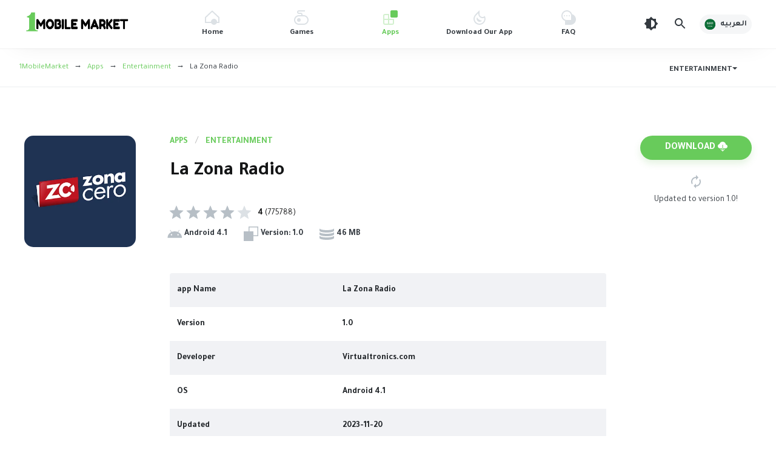

--- FILE ---
content_type: text/html; charset=utf-8
request_url: https://1mobilemarket.net/app/com.virtualtronics.lazonaradio
body_size: 15975
content:
<!DOCTYPE html>
<html lang="en" dir="ltr" id="html" class="load ap-open hfix">
<head>
  <meta charset="utf-8">
  <meta name="HandheldFriendly" content="true">
  <meta name="viewport" content="width=device-width, initial-scale=1, minimum-scale=1">
  <meta http-equiv="X-UA-Compatible" content="IE=edge">
  <meta content="#68cb5b" name="theme-color">
  <meta content="#68cb5b" name="msapplication-navbutton-color">
  <meta content="#68cb5b" name="apple-mobile-web-app-status-bar-style">
  <meta content="yes" name="apple-mobile-web-app-capable">
  <link rel="manifest" href="/manifest.json?v=1.0">
  <link rel="shortcut icon" href="/style/img/favicon.png">
  <link rel="preload" href="/style/fonts/Tajawal-BOLD.woff2" as="font" type="font/woff2" crossorigin="">
  <link rel="preload" href="/style/fonts/Tajawal-BOLDLTN.woff2" as="font" type="font/woff2" crossorigin="">
  <link rel="preload" href="/style/fonts/Tajawal-nr.woff2" as="font" type="font/woff2" crossorigin="">
  <link rel="preload" href="/style/fonts/Tajawal-nrLATIN.woff2" as="font" type="font/woff2" crossorigin="">
  <link rel="preload" href="/style/style.css" as="style">
  <link rel="dns-prefetch" href="//google-analytics.com">
  <link rel="dns-prefetch" href="//Platform.twitter.com">
  <link rel="dns-prefetch" href="//api.pinterest.com">
  <link rel="dns-prefetch" href="//syndication.twitter.com">
  <link rel="dns-prefetch" href="//connect.facebook.net">
  <link rel="dns-prefetch" href="//maps.googleapis.com">
  <link rel="dns-prefetch" href="//maps.gstatic.com">
  <link rel="dns-prefetch" href="//fonts.googleapis.com">
  <link rel="dns-prefetch" href="//fonts.gstatic.com">
  <link rel="dns-prefetch" href="//ajax.googleapis.com">
  <link rel="dns-prefetch" href="//apis.google.com">
  <link rel="dns-prefetch" href="//www.google-analytics.com">
  <link rel="dns-prefetch" href="//ssL.google-analytics.com">
  <link rel="dns-prefetch" href="//stats.wp.com">
  <link href="/style/style.css?v=3" type="text/css" rel="stylesheet">
  <title>Download app La Zona Radio 1.0 Android app</title>
  <meta property="og:image" content="https://play-lh.googleusercontent.com/py1KBOYIUzY18C7zeyU7F_k4t3lwz0KI0IW6v-TwiceTfRkU3MyAlWj6pyNApabpOg=w320-h640-rw">
  <meta property="og:title" content="Download app La Zona Radio Android">
  <meta property="og:description" content="¿Buscas cosas interesantes para compartir? &lt;br&gt;Síguenos y las encontrarás.">
  <meta property="og:url" content="https://1mobilemarket.net/app/com.virtualtronics.lazonaradio">
  <meta property="og:image:alt" content="La Zona Radio">
  <meta property="og:image:width" content="320">
  <meta property="og:image:height" content="320">
  <meta property="og:image:type" content="image/png">
  <meta property="og:type" content="article">
  <meta property="og:article:published_time" content="2023-11-20T00:00:00Z">
  <meta property="og:article:modified_time" content="2023-11-20T00:00:00Z">
  <meta name="description" content="¿Buscas cosas interesantes para compartir? &lt;br&gt;Síguenos y las encontrarás.">
  <link rel="canonical" href="/app/com.virtualtronics.lazonaradio">
  <meta property="og:locale" content="en_US">
  <meta property="og:type" content="article">
  <meta property="og:title" content="Download app La Zona Radio Android">
  <meta property="og:description" content="¿Buscas cosas interesantes para compartir? &lt;br&gt;Síguenos y las encontrarás.">
  <meta property="og:url" content="https://1mobilemarket.net/app/com.virtualtronics.lazonaradio">
  <meta property="og:site_name" content="1MobileMarket">
  <meta property="article:section" content="Entertainment">
  <meta property="article:published_time" content="2023-11-20T00:00:00Z">
  <meta name="twitter:card" content="summary_large_image">
  <meta name="twitter:title" content="Download app La Zona Radio Android | 1MobileMarket">
  <meta name="twitter:description" content="¿Buscas cosas interesantes para compartir? &lt;br&gt;Síguenos y las encontrarás.">
  <meta name="twitter:image" content="https://play-lh.googleusercontent.com/py1KBOYIUzY18C7zeyU7F_k4t3lwz0KI0IW6v-TwiceTfRkU3MyAlWj6pyNApabpOg=w320-h640-rw">
  <meta name="twitter:label1" content="Written by">
  <meta name="twitter:data1" content="1MobileMarket">
  <meta name="twitter:label2" content="Time to read">
  <meta name="twitter:data2" content="Less than a minute">
  <script type="application/ld+json" class="rank-math-schema">
            {
                "@context": "https://schema.org",
                "@graph": [
                    { "@type": "Person", "@id": "https://1mobilemarket.net/#person", "name": "1MobileMarket" },
                    {
                        "@type": "WebSite",
                        "@id": "https://1mobilemarket.net/#website",
                        "url": "https://1mobilemarket.net/",
                        "name": "1MobileMarket",
                        "publisher": { "@id": "https://1mobilemarket.net/#person" },
                        "inLanguage": "ar",
                        "potentialAction": { "@type": "SearchAction", "target": "https://1mobilemarket.net/?s={search_term_string}", "query-input": "required name=search_term_string" }
                    },
                    {
                        "@type": "CollectionPage",
                        "@id": "https://1mobilemarket.net/#webpage",
                        "url": "https://1mobilemarket.net/",
                        "name": "1MobileMarket - Download APK for Android",
                        "about": { "@id": "https://1mobilemarket.net/#person" },
                        "isPartOf": { "@id": "https://1mobilemarket.net/#website" },
                        "inLanguage": "ar"
                    }
                ]
            }
  </script>
  <style type="text/css">
  img.wp-smiley,img.emoji{display:inline !important;border:none !important;box-shadow:none !important;height:1em !important;width:1em !important;margin:0 0.07em !important;vertical-align:-0.1em !important;background:none !important;padding:0 !important}
  </style>
  <style id="global-styles-inline-css" type="text/css">
  body{text-align:left !important;overflow-x: hidden;--wp--preset--color--black:#000000;--wp--preset--color--cyan-bluish-gray:#abb8c3;--wp--preset--color--white:#ffffff;--wp--preset--color--pale-pink:#f78da7;--wp--preset--color--vivid-red:#cf2e2e;--wp--preset--color--luminous-vivid-orange:#ff6900;--wp--preset--color--luminous-vivid-amber:#fcb900;--wp--preset--color--light-green-cyan:#7bdcb5;--wp--preset--color--vivid-green-cyan:#00d084;--wp--preset--color--pale-cyan-blue:#8ed1fc;--wp--preset--color--vivid-cyan-blue:#0693e3;--wp--preset--color--vivid-purple:#9b51e0;--wp--preset--gradient--vivid-cyan-blue-to-vivid-purple:linear-gradient(135deg,rgba(6,147,227,1) 0%,rgb(155,81,224) 100%);--wp--preset--gradient--light-green-cyan-to-vivid-green-cyan:linear-gradient(135deg,rgb(122,220,180) 0%,rgb(0,208,130) 100%);--wp--preset--gradient--luminous-vivid-amber-to-luminous-vivid-orange:linear-gradient(135deg,rgba(252,185,0,1) 0%,rgba(255,105,0,1) 100%);--wp--preset--gradient--luminous-vivid-orange-to-vivid-red:linear-gradient(135deg,rgba(255,105,0,1) 0%,rgb(207,46,46) 100%);--wp--preset--gradient--very-light-gray-to-cyan-bluish-gray:linear-gradient(135deg,rgb(238,238,238) 0%,rgb(169,184,195) 100%);--wp--preset--gradient--cool-to-warm-spectrum:linear-gradient(135deg,rgb(74,234,220) 0%,rgb(151,120,209) 20%,rgb(207,42,186) 40%,rgb(238,44,130) 60%,rgb(251,105,98) 80%,rgb(254,248,76) 100%);--wp--preset--gradient--blush-light-purple:linear-gradient(135deg,rgb(255,206,236) 0%,rgb(152,150,240) 100%);--wp--preset--gradient--blush-bordeaux:linear-gradient(135deg,rgb(254,205,165) 0%,rgb(254,45,45) 50%,rgb(107,0,62) 100%);--wp--preset--gradient--luminous-dusk:linear-gradient(135deg,rgb(255,203,112) 0%,rgb(199,81,192) 50%,rgb(65,88,208) 100%);--wp--preset--gradient--pale-ocean:linear-gradient(135deg,rgb(255,245,203) 0%,rgb(182,227,212) 50%,rgb(51,167,181) 100%);--wp--preset--gradient--electric-grass:linear-gradient(135deg,rgb(202,248,128) 0%,rgb(113,206,126) 100%);--wp--preset--gradient--midnight:linear-gradient(135deg,rgb(2,3,129) 0%,rgb(40,116,252) 100%);--wp--preset--duotone--dark-grayscale:url('#wp-duotone-dark-grayscale');--wp--preset--duotone--grayscale:url('#wp-duotone-grayscale');--wp--preset--duotone--purple-yellow:url('#wp-duotone-purple-yellow');--wp--preset--duotone--blue-red:url('#wp-duotone-blue-red');--wp--preset--duotone--midnight:url('#wp-duotone-midnight');--wp--preset--duotone--magenta-yellow:url('#wp-duotone-magenta-yellow');--wp--preset--duotone--purple-green:url('#wp-duotone-purple-green');--wp--preset--duotone--blue-orange:url('#wp-duotone-blue-orange');--wp--preset--font-size--small:13px;--wp--preset--font-size--medium:20px;--wp--preset--font-size--large:36px;--wp--preset--font-size--x-large:42px}.has-black-color{color:var(--wp--preset--color--black) !important}.has-cyan-bluish-gray-color{color:var(--wp--preset--color--cyan-bluish-gray) !important}.has-white-color{color:var(--wp--preset--color--white) !important}.has-pale-pink-color{color:var(--wp--preset--color--pale-pink) !important}.has-vivid-red-color{color:var(--wp--preset--color--vivid-red) !important}.has-luminous-vivid-orange-color{color:var(--wp--preset--color--luminous-vivid-orange) !important}.has-luminous-vivid-amber-color{color:var(--wp--preset--color--luminous-vivid-amber) !important}.has-light-green-cyan-color{color:var(--wp--preset--color--light-green-cyan) !important}.has-vivid-green-cyan-color{color:var(--wp--preset--color--vivid-green-cyan) !important}.has-pale-cyan-blue-color{color:var(--wp--preset--color--pale-cyan-blue) !important}.has-vivid-cyan-blue-color{color:var(--wp--preset--color--vivid-cyan-blue) !important}.has-vivid-purple-color{color:var(--wp--preset--color--vivid-purple) !important}.has-black-background-color{background-color:var(--wp--preset--color--black) !important}.has-cyan-bluish-gray-background-color{background-color:var(--wp--preset--color--cyan-bluish-gray) !important}.has-white-background-color{background-color:var(--wp--preset--color--white) !important}.has-pale-pink-background-color{background-color:var(--wp--preset--color--pale-pink) !important}.has-vivid-red-background-color{background-color:var(--wp--preset--color--vivid-red) !important}.has-luminous-vivid-orange-background-color{background-color:var(--wp--preset--color--luminous-vivid-orange) !important}.has-luminous-vivid-amber-background-color{background-color:var(--wp--preset--color--luminous-vivid-amber) !important}.has-light-green-cyan-background-color{background-color:var(--wp--preset--color--light-green-cyan) !important}.has-vivid-green-cyan-background-color{background-color:var(--wp--preset--color--vivid-green-cyan) !important}.has-pale-cyan-blue-background-color{background-color:var(--wp--preset--color--pale-cyan-blue) !important}.has-vivid-cyan-blue-background-color{background-color:var(--wp--preset--color--vivid-cyan-blue) !important}.has-vivid-purple-background-color{background-color:var(--wp--preset--color--vivid-purple) !important}.has-black-border-color{border-color:var(--wp--preset--color--black) !important}.has-cyan-bluish-gray-border-color{border-color:var(--wp--preset--color--cyan-bluish-gray) !important}.has-white-border-color{border-color:var(--wp--preset--color--white) !important}.has-pale-pink-border-color{border-color:var(--wp--preset--color--pale-pink) !important}.has-vivid-red-border-color{border-color:var(--wp--preset--color--vivid-red) !important}.has-luminous-vivid-orange-border-color{border-color:var(--wp--preset--color--luminous-vivid-orange) !important}.has-luminous-vivid-amber-border-color{border-color:var(--wp--preset--color--luminous-vivid-amber) !important}.has-light-green-cyan-border-color{border-color:var(--wp--preset--color--light-green-cyan) !important}.has-vivid-green-cyan-border-color{border-color:var(--wp--preset--color--vivid-green-cyan) !important}.has-pale-cyan-blue-border-color{border-color:var(--wp--preset--color--pale-cyan-blue) !important}.has-vivid-cyan-blue-border-color{border-color:var(--wp--preset--color--vivid-cyan-blue) !important}.has-vivid-purple-border-color{border-color:var(--wp--preset--color--vivid-purple) !important}.has-vivid-cyan-blue-to-vivid-purple-gradient-background{background:var(--wp--preset--gradient--vivid-cyan-blue-to-vivid-purple) !important}.has-light-green-cyan-to-vivid-green-cyan-gradient-background{background:var(--wp--preset--gradient--light-green-cyan-to-vivid-green-cyan) !important}.has-luminous-vivid-amber-to-luminous-vivid-orange-gradient-background{background:var(--wp--preset--gradient--luminous-vivid-amber-to-luminous-vivid-orange) !important}.has-luminous-vivid-orange-to-vivid-red-gradient-background{background:var(--wp--preset--gradient--luminous-vivid-orange-to-vivid-red) !important}.has-very-light-gray-to-cyan-bluish-gray-gradient-background{background:var(--wp--preset--gradient--very-light-gray-to-cyan-bluish-gray) !important}.has-cool-to-warm-spectrum-gradient-background{background:var(--wp--preset--gradient--cool-to-warm-spectrum) !important}.has-blush-light-purple-gradient-background{background:var(--wp--preset--gradient--blush-light-purple) !important}.has-blush-bordeaux-gradient-background{background:var(--wp--preset--gradient--blush-bordeaux) !important}.has-luminous-dusk-gradient-background{background:var(--wp--preset--gradient--luminous-dusk) !important}.has-pale-ocean-gradient-background{background:var(--wp--preset--gradient--pale-ocean) !important}.has-electric-grass-gradient-background{background:var(--wp--preset--gradient--electric-grass) !important}.has-midnight-gradient-background{background:var(--wp--preset--gradient--midnight) !important}.has-small-font-size{font-size:var(--wp--preset--font-size--small) !important}.has-medium-font-size{font-size:var(--wp--preset--font-size--medium) !important}.has-large-font-size{font-size:var(--wp--preset--font-size--large) !important}.has-x-large-font-size{font-size:var(--wp--preset--font-size--x-large) !important}
  </style>
  <style id="lazyload-inline-css" type="text/css">
  .rll-youtube-player{position:relative;padding-bottom:56.23%;height:0;overflow:hidden;max-width:100%}.rll-youtube-player iframe{position:absolute;top:0;left:0;width:100%;height:100%;z-index:100;background:0 0}.rll-youtube-player img{bottom:0;display:block;left:0;margin:auto;max-width:100%;width:100%;position:absolute;right:0;top:0;border:none;height:auto;cursor:pointer;-webkit-transition:.4s all;-moz-transition:.4s all;transition:.4s all}.rll-youtube-player img:hover{-webkit-filter:brightness(75%)}.rll-youtube-player .play{height:72px;width:72px;left:50%;top:50%;margin-left:-36px;margin-top:-36px;position:absolute;background:url(/style/img/youtube.png) no-repeat;cursor:pointer}
  </style><noscript>
  <style>

  .lazyload[data-src]{display:none !important}
  </style></noscript>
  <style>
  .lazyload{background-image:none !important}.lazyload:before{background-image:none !important}
  </style>
  <link rel="icon" href="/style/img/favicon.png" sizes="32x32">
  <link rel="icon" href="/style/img/favicon.png" sizes="192x192">
  <link rel="apple-touch-icon" href="/style/img/favicon.png">
  <meta name="msapplication-TileImage" content="https://1mobilemarket.net/style/img/favicon.png"><noscript>
  <style id="rocket-lazyload-nojs-css">

  .rll-youtube-player,[data-lazy-src]{display:none !important}
  </style></noscript>
  <script type="application/ld+json">
            {
                "@context": "https://schema.org",
                "@type": "WebSite",
                "url": "https://1mobilemarket.net/",
                "potentialAction": { "@type": "SearchAction", "target": "https://1mobilemarket.net/?s={search_term_string}", "query-input": "required name=search_term_string" }
            }
  </script>
  <style>
  .skiptranslate{display:none;}
  </style>
</head>
<body>
  <script data-cfasync="false" data-no-defer="1">
  var ewww_webp_supported = false;
  </script> <noscript></noscript>
  <div class="header">
    <header>
      <div class="logo">
        <a href="/" title="1MobileMarket"><img id="logowhite" alt="1MobileMarket" src="[data-uri]" width="174" height="85" data-src="/style/img/logo1.svg" decoding="async" class="lazyload"> <noscript><img id="logowhite" alt="1MobileMarket" src="/style/img/logo1.svg" width="174" height="85" data-eio="l"></noscript> <img id="logodark" alt="1MobileMarket" src="[data-uri]" width="174" height="85" data-src="/style/img/logo-black1.svg" decoding="async" class="lazyload"> <noscript><img id="logodark" alt="1MobileMarket" src="/style/img/logo-black1.svg" width="174" height="85" data-eio="l"></noscript> <span class="vhide">1MobileMarket</span></a>
      </div><button class="head_menu_btn d-block d-lg-none" type="button" aria-label="menu"><span class="butterbrod"><i></i><i></i><i></i></span></button>
      <div class="hmenu">
        <button class="btn-close hmenu_close d-block d-lg-none" type="button"><svg class="i__close">
        <use xlink:href="#i__close"></use></svg></button>
        <div class="head_menu">
          <ul class="head_menu_f">
            <li>
              <a class="xsmf fbold" href="/"><i><svg xmlns="https://www.w3.org/2000/svg" viewbox="0 0 24 24">
              <rect fill="none" width="24" height="24"></rect>
              <path fill="currentColor" class="icon_lightcolor" d="M12,2.8L2,12.2V19h20v-6.8L12,2.8 M12,0.1l12,11.2V21H0v-9.7L12,0.1z"></path>
              <circle fill="currentColor" cx="15" cy="19" r="5"></circle></svg></i> <span>Home</span></a>
            </li>
            <li>
              <a class="xsmf fbold" href="/cats/game"><i><svg xmlns="https://www.w3.org/2000/svg" viewbox="0 0 24 24">
              <rect fill="none" width="24" height="24"></rect>
              <circle fill="currentColor" cx="8" cy="16" r="3"></circle>
              <path fill="currentColor" class="icon_lightcolor" d="M16,8h-2V7c0-1.7-1.3-3-3-3H8C7.4,4,7,3.6,7,3s0.4-1,1-1h10V0H8C6.3,0,5,1.3,5,3s1.3,3,3,3h3c0.6,0,1,0.4,1,1v1H8c-4.4,0-8,3.6-8,8s3.6,8,8,8h8c4.4,0,8-3.6,8-8S20.4,8,16,8z M16,22H8c-3.3,0-6-2.7-6-6s2.7-6,6-6h8c3.3,0,6,2.7,6,6S19.3,22,16,22z"></path></svg></i> <span>Games</span></a>
              <div class="submenu submenu_left">
                <button class="toggle_submenu toggle_submenu_left muted" type="button"><svg class="i__arrowright">
                <use xlink:href="#i__arrowright"></use></svg></button>
                <ul class="index-category c">
                  <li class="d-lg-none">
                    <a class="fbold" href="/cats/game">Games</a>
                  </li>
                  <li>
                    <a href="/cats/game-adventure/"><i class="game-adventure"></i>Adventure</a>
                  </li>
                  <li>
                    <a href="/cats/game-action/"><i class="game-action"></i>Action</a>
                  </li>
                  <li>
                    <a href="/cats/game-role-playing/"><i class="game-role-playing"></i>Role Playing</a>
                  </li>
                  <li>
                    <a href="/cats/game-arcade/"><i class="game-arcade"></i>Arcade</a>
                  </li>
                  <li>
                    <a href="/cats/game-casual/"><i class="game-casual"></i>Casual</a>
                  </li>
                  <li>
                    <a href="/cats/game-strategy/"><i class="game-strategy"></i>Strategy</a>
                  </li>
                  <li>
                    <a href="/cats/game-sports/"><i class="game-sports"></i>Sports</a>
                  </li>
                  <li>
                    <a href="/cats/game-simulation/"><i class="game-simulation"></i>Simulation</a>
                  </li>
                  <li>
                    <a href="/cats/game-racing/"><i class="game-racing"></i>Racing</a>
                  </li>
                  <li>
                    <a href="/cats/game-puzzle/"><i class="game-puzzle"></i>Puzzle</a>
                  </li>
                  <li>
                    <a href="/cats/game-music/"><i class="game-music"></i>Music</a>
                  </li>
                  <li>
                    <a href="/cats/game-board/"><i class="game-board"></i>Board</a>
                  </li>
                  <li>
                    <a href="/cats/game-educational/"><i class="game-educational"></i>Educational</a>
                  </li>
                  <li>
                    <a href="/cats/game-trivia/"><i class="game-trivia"></i>Trivia</a>
                  </li>
                  <li>
                    <a href="/cats/game-word/"><i class="game-word"></i>Word</a>
                  </li>
                </ul>
              </div>
            </li>
            <li class="active">
              <a class="xsmf fbold" href="/cats/app"><i><svg xmlns="https://www.w3.org/2000/svg" viewbox="0 0 24 24">
              <rect fill="none" width="24" height="24"></rect>
              <path fill="currentColor" d="M14,0h8c1.1,0,2,0.9,2,2v8c0,1.1-0.9,2-2,2h-8c-1.1,0-2-0.9-2-2V2C12,0.9,12.9,0,14,0z"></path>
              <path fill="currentColor" class="icon_lightcolor" d="M10,14V6H2.8C1.2,6,0,7.2,0,8.8v12.4C0,22.8,1.2,24,2.8,24h12.4c1.5,0,2.8-1.2,2.8-2.8V14H10zM2.8,8H8v6H2V8.8C2,8.3,2.3,8,2.8,8z M2.8,22C2.3,22,2,21.7,2,21.2V16h6v6H2.8z M15.2,22H10v-6h6v5.2C16,21.7,15.7,22,15.2,22z"></path></svg></i> <span>Apps</span></a>
              <div class="submenu submenu_left">
                <button class="toggle_submenu toggle_submenu_left muted" type="button"><svg class="i__arrowright">
                <use xlink:href="#i__arrowright"></use></svg></button>
                <ul class="index-category c">
                  <li class="d-lg-none">
                    <a class="fbold" href="/cats/app">Apps</a>
                  </li>
                  <li>
                    <a href="/cats/tools/"><i class="toolss"></i>Tools</a>
                  </li>
                  <li>
                    <a href="/cats/entertainment/"><i class="entertainment"></i>Entertainment</a>
                  </li>
                  <li>
                    <a href="/cats/communication/"><i class="communication"></i>Communication</a>
                  </li>
                  <li>
                    <a href="/cats/social/"><i class="social"></i>Social</a>
                  </li>
                  <li>
                    <a href="/cats/photography/"><i class="photography"></i>Photography</a>
                  </li>
                  <li>
                    <a href="/cats/video-players/"><i class="video-players"></i>Video Players &amp; Editors</a>
                  </li>
                  <li>
                    <a href="/cats/personalization/"><i class="personalization"></i>Personalization</a>
                  </li>
                  <li>
                    <a href="/cats/productivity/"><i class="productivity"></i>Productivity</a>
                  </li>
                  <li>
                    <a href="/cats/sports/"><i class="sports"></i>Sports</a>
                  </li>
                  <li>
                    <a href="/cats/education/"><i class="education"></i>Education</a>
                  </li>
                  <li>
                    <a href="/cats/lifestyle/"><i class="lifestyle"></i>Lifestyle</a>
                  </li>
                  <li>
                    <a href="/cats/books-and-reference/"><i class="books-and-reference"></i>Books &amp; Reference</a>
                  </li>
                  <li>
                    <a href="/cats/shopping/"><i class="shopping"></i>Shopping</a>
                  </li>
                  <li>
                    <a href="/cats/business/"><i class="business"></i>Business</a>
                  </li>
                  <li>
                    <a href="/cats/health-and-fitness/"><i class="health-and-fitness"></i>Health &amp; Fitness</a>
                  </li>
                  <li>
                    <a href="/cats/travel-and-local/"><i class="travel-and-local"></i>Travel &amp; Local</a>
                  </li>
                  <li>
                    <a href="/cats/food-and-drink/"><i class="food-and-drink"></i>Food &amp; Drink</a>
                  </li>
                  <li>
                    <a href="/cats/maps-and-navigation/"><i class="maps-and-navigation"></i>Maps &amp; Navigation</a>
                  </li>
                  <li>
                    <a href="/cats/beauty/"><i class="beauty"></i>Beauty</a>
                  </li>
                  <li>
                    <a href="/cats/comics/"><i class="comics"></i>Comics</a>
                  </li>
                  <li>
                    <a href="/cats/events/"><i class="events"></i>Events</a>
                  </li>
                  <li>
                    <a href="/cats/news-and-magazines/"><i class="news-and-magazines"></i>News &amp; Magazines</a>
                  </li>
                  <li>
                    <a href="/cats/weather/"><i class="weather"></i>Weather</a>
                  </li>
                  <li>
                    <a href="/cats/house-and-home/"><i class="house-and-home"></i>House &amp; Home</a>
                  </li>
                  <li>
                    <a href="/cats/libraries-and-demo/"><i class="libraries-and-demo"></i>Libraries &amp; Demo</a>
                  </li>
                  <li>
                    <a href="/cats/medical/"><i class="medical"></i>Medical</a>
                  </li>
                  <li>
                    <a href="/cats/parenting/"><i class="parenting"></i>Parenting</a>
                  </li>
                  <li>
                    <a href="/cats/art-and-design/"><i class="art-and-design"></i>Art &amp; Design</a>
                  </li>
                  <li>
                    <a href="/cats/auto-and-vehicles/"><i class="auto-and-vehicles"></i>Auto &amp; Vehicles</a>
                  </li>
                </ul>
              </div>
            </li>
            <li>
              <a class="xsmf fbold" href="/1mobilemarket_app"><i><svg xmlns="http://www.w3.org/2000/svg" viewbox="0 0 24 24">
              <rect fill="none" width="24" height="24"></rect>
              <path fill="currentColor" class="icon_lightcolor" d="M10,4.8L6.6,8.2c-1.4,1.4-2.3,3.2-2.5,5.2c-0.2,2,0.3,3.9,1.5,5.4c1.5,2,3.9,3.2,6.4,3.2c3,0,5.6-1.6,7.1-4.4c0.9-1.6,1.1-3.5,0.7-5.2C18.9,12.8,17.9,13,17,13c-3.9,0-7-3.1-7-7V4.8 M11.9,0C11.9,0,12,0,11.9,0l0,6c0,2.8,2.2,5,5,5c1.5,0,2.8-0.7,3.7-1.7c1.6,2.9,1.7,6.4,0.1,9.3C18.9,22.2,15.4,24,12,24c-3,0-6-1.3-8-4c-3-4-2.4-9.7,1.2-13.2L11.9,0C11.9,0,11.9,0,11.9,0z"></path>
              <path fill="currentColor" d="M7.9,11.5c-1.4,2.3-0.8,5.3,1.5,6.8c2.2,1.4,5.1,0.8,6.6-1.3C12.5,16.8,9.3,14.7,7.9,11.5z"></path></svg></i> <span>Download Our App</span></a>
            </li>
            <li>
              <a class="xsmf fbold" href="/faq"><i><svg xmlns="https://www.w3.org/2000/svg" viewbox="0 0 24 24">
              <rect y="0" width="24" height="24" fill="none"></rect>
              <circle fill="currentColor" cx="5" cy="9" r="1"></circle>
              <circle fill="currentColor" cx="9" cy="9" r="1"></circle>
              <circle fill="currentColor" cx="13" cy="9" r="1"></circle>
              <path fill="currentColor" class="icon_lightcolor" d="M17.6,6.4C16.5,2.7,13.1,0,9,0C4,0,0,4,0,9c0,3.9,2.5,7.2,6,8.5V24h9c5,0,9-4,9-9C24,11,21.4,7.5,17.6,6.4zM16,16H9c-3.9,0-7-3.1-7-7s3.1-7,7-7s7,3.1,7,7V16z"></path></svg></i> <span>FAQ</span></a>
            </li>
          </ul>
          <ul class="head_menu_s d-lg-none">
            <li>
              <a href="/about-us">About Us</a>
            </li>
            <li>
              <a href="/privacy-policy">Privacy Policy</a>
            </li>
            <li>
              <a href="/contact-us">Contact Us</a>
            </li>
          </ul>
          <div class="head_menu_s_foot d-lg-none">
            <a href="/ar/app/com.virtualtronics.lazonaradio" class="lang lang_left xsmf fbold" title="العربيه"><span class="minbtn"><i class="flag flag_right" style="background-image: url('/style/img/ar.png')"></i> العربيه</span></a>
            <div class="social" title="Follow Us"></div>
          </div>
        </div>
      </div>
      <div class="tools">
        <button id="darkmod_btn" class="darkmod_btn tool-btn" aria-label="Dark Theme"><svg width="24" height="24">
        <use xlink:href="#i__darkmod"></use></svg></button> <button id="qsearch_btn" class="qsearch tool-btn" aria-label="Search"><svg width="24" height="24">
        <use xlink:href="#i__search"></use></svg></button> <a href="/ar/app/com.virtualtronics.lazonaradio" class="lang lang_left xsmf fbold" title="العربيه"><span class="minbtn"><i class="flag flag_right" style="background-image: url('/style/img/ar.png')"></i> العربيه</span></a>
      </div>
    </header>
  </div>
  <script type="application/ld+json">
  {"@context": "http://schema.org/", "@type": "MobileApplication", "name": "La Zona Radio", "image": "https://play-lh.googleusercontent.com/py1KBOYIUzY18C7zeyU7F_k4t3lwz0KI0IW6v-TwiceTfRkU3MyAlWj6pyNApabpOg=w320-h640-rw", "thumbnailUrl": "https://play-lh.googleusercontent.com/py1KBOYIUzY18C7zeyU7F_k4t3lwz0KI0IW6v-TwiceTfRkU3MyAlWj6pyNApabpOg=w320-h640-rw", "applicationCategory": "Apps","applicationSubCategory": "Entertainment", "contentRating": "Everyone", "fileSize": "46 MB", "softwareVersion": "1.0", "datePublished": "2023-11-20T00:00:00Z", "dateModified": "2023-11-20T00:00:00Z",  "operatingSystem": "Android", "softwareRequirements": "Android", "fileFormat": "application/vnd.android.package-archive", "installUrl": "https://1mobilemarket.net/app/com.virtualtronics.lazonaradio", "description": "Digital communication medium.", "inLanguage": "en","aggregateRating": {"@type": "AggregateRating","ratingValue": "4","ratingCount": "775788","bestRating": "5"},  "offers": { "@type": "Offer","price": 0,"priceCurrency": "USD" }}
  </script>
  <div class="toolbar tb_showfull">
    <div class="toolbar_right" id="disc_display">
      <button id="catmenu_btn" class="btn btn-sm catsmenu_btn xsmf" type="button"><span class="uppercase fbold">Entertainment</span><i class="arrow_drop"></i></button>
    </div>
    <div class="breadcrumbs xsmf">
      <span id="dle-speedbar"><span typeof="BreadcrumbList" vocab="https://schema.org/"><span property="itemListElement" typeof="ListItem"><a property="item" typeof="WebPage" title="1MobileMarket." href="/" class="home"><span property="name">1MobileMarket</span></a>
      <meta property="position" content="1"></span> &nbsp;&nbsp;→&nbsp;&nbsp; <span property="itemListElement" typeof="ListItem"><a property="item" typeof="WebPage" title="Apps." href="/cats/app/" class="taxonomy category"><span property="name">Apps</span></a>
      <meta property="position" content="2"></span> &nbsp;&nbsp;→&nbsp;&nbsp; <span property="itemListElement" typeof="ListItem"><a property="item" typeof="WebPage" title="Entertainment." href="/cats/entertainment/" class="taxonomy category"><span property="name">Entertainment</span></a>
      <meta property="position" content="3"></span> &nbsp;&nbsp;→&nbsp;&nbsp; <span property="itemListElement" typeof="ListItem"><span property="name" class="post post-post current-item">La Zona Radio</span>
      <meta property="url" content="https://1mobilemarket.net/app/com.virtualtronics.lazonaradio">
      <meta property="position" content="4"></span></span></span>
    </div>
  </div>
  <div class="modal modal_menu" id="catmenu_modal">
    <div class="modal_content">
      <button class="btn-close modal_close" type="button"><svg class="i__close">
      <use xlink:href="#i__close"></use></svg></button>
      <div class="modal_wrap">
        <ul class="modal_catmenu index-category c">
          <li>
            <a href="/cats/game-adventure/"><i class="game-adventure"></i>Adventure</a>
          </li>
          <li>
            <a href="/cats/game-action/"><i class="game-action"></i>Action</a>
          </li>
          <li>
            <a href="/cats/game-role-playing/"><i class="game-role-playing"></i>Role Playing</a>
          </li>
          <li>
            <a href="/cats/game-arcade/"><i class="game-arcade"></i>Arcade</a>
          </li>
          <li>
            <a href="/cats/game-casual/"><i class="game-casual"></i>Casual</a>
          </li>
          <li>
            <a href="/cats/game-strategy/"><i class="game-strategy"></i>Strategy</a>
          </li>
          <li>
            <a href="/cats/game-sports/"><i class="game-sports"></i>Sports</a>
          </li>
          <li>
            <a href="/cats/game-simulation/"><i class="game-simulation"></i>Simulation</a>
          </li>
          <li>
            <a href="/cats/game-racing/"><i class="game-racing"></i>Racing</a>
          </li>
          <li>
            <a href="/cats/game-puzzle/"><i class="game-puzzle"></i>Puzzle</a>
          </li>
          <li>
            <a href="/cats/game-music/"><i class="game-music"></i>Music</a>
          </li>
          <li>
            <a href="/cats/game-board/"><i class="game-board"></i>Board</a>
          </li>
          <li>
            <a href="/cats/game-educational/"><i class="game-educational"></i>Educational</a>
          </li>
          <li>
            <a href="/cats/game-trivia/"><i class="game-trivia"></i>Trivia</a>
          </li>
          <li>
            <a href="/cats/game-word/"><i class="game-word"></i>Word</a>
          </li>
          <li>
            <a href="/cats/tools/"><i class="toolss"></i>Tools</a>
          </li>
          <li>
            <a href="/cats/entertainment/"><i class="entertainment"></i>Entertainment</a>
          </li>
          <li>
            <a href="/cats/communication/"><i class="communication"></i>Communication</a>
          </li>
          <li>
            <a href="/cats/social/"><i class="social"></i>Social</a>
          </li>
          <li>
            <a href="/cats/photography/"><i class="photography"></i>Photography</a>
          </li>
          <li>
            <a href="/cats/video-players/"><i class="video-players"></i>Video Players &amp; Editors</a>
          </li>
          <li>
            <a href="/cats/personalization/"><i class="personalization"></i>Personalization</a>
          </li>
          <li>
            <a href="/cats/productivity/"><i class="productivity"></i>Productivity</a>
          </li>
          <li>
            <a href="/cats/sports/"><i class="sports"></i>Sports</a>
          </li>
          <li>
            <a href="/cats/education/"><i class="education"></i>Education</a>
          </li>
          <li>
            <a href="/cats/lifestyle/"><i class="lifestyle"></i>Lifestyle</a>
          </li>
          <li>
            <a href="/cats/books-and-reference/"><i class="books-and-reference"></i>Books &amp; Reference</a>
          </li>
          <li>
            <a href="/cats/shopping/"><i class="shopping"></i>Shopping</a>
          </li>
          <li>
            <a href="/cats/business/"><i class="business"></i>Business</a>
          </li>
          <li>
            <a href="/cats/health-and-fitness/"><i class="health-and-fitness"></i>Health &amp; Fitness</a>
          </li>
          <li>
            <a href="/cats/travel-and-local/"><i class="travel-and-local"></i>Travel &amp; Local</a>
          </li>
          <li>
            <a href="/cats/food-and-drink/"><i class="food-and-drink"></i>Food &amp; Drink</a>
          </li>
          <li>
            <a href="/cats/maps-and-navigation/"><i class="maps-and-navigation"></i>Maps &amp; Navigation</a>
          </li>
          <li>
            <a href="/cats/beauty/"><i class="beauty"></i>Beauty</a>
          </li>
          <li>
            <a href="/cats/comics/"><i class="comics"></i>Comics</a>
          </li>
          <li>
            <a href="/cats/events/"><i class="events"></i>Events</a>
          </li>
          <li>
            <a href="/cats/news-and-magazines/"><i class="news-and-magazines"></i>News &amp; Magazines</a>
          </li>
          <li>
            <a href="/cats/weather/"><i class="weather"></i>Weather</a>
          </li>
          <li>
            <a href="/cats/house-and-home/"><i class="house-and-home"></i>House &amp; Home</a>
          </li>
          <li>
            <a href="/cats/libraries-and-demo/"><i class="libraries-and-demo"></i>Libraries &amp; Demo</a>
          </li>
          <li>
            <a href="/cats/medical/"><i class="medical"></i>Medical</a>
          </li>
          <li>
            <a href="/cats/parenting/"><i class="parenting"></i>Parenting</a>
          </li>
          <li>
            <a href="/cats/art-and-design/"><i class="art-and-design"></i>Art &amp; Design</a>
          </li>
          <li>
            <a href="/cats/auto-and-vehicles/"><i class="auto-and-vehicles"></i>Auto &amp; Vehicles</a>
          </li>
        </ul>
      </div>
    </div>
  </div>
  <div class="kawntet" style="display:none;">
    <center>
      <ins class="adsbygoogle" style="display:block" data-ad-client="ca-pub-1094746728124895" data-ad-slot="8548433349" data-ad-format="auto" data-full-width-responsive="true"></ins> 
      <script>


      (adsbygoogle = window.adsbygoogle || []).push({});
      </script>
    </center>
  </div><br>
  <div class="page">
    <div class="wrp">
      <div class="content">
        <article class="app_view ignore-select" itemscope itemtype="https://schema.org/SoftwareApplication">
          <div class="app_view_wrp">
            <div class="app_view_pad">
              <ul class="catbar">
                <li>
                  <a href="/cats/app/"><span itemprop="applicationSubCategory">Apps</span></a>
                </li>
                <li>
                  <a href="/cats/entertainment"><span itemprop="applicationCategory">Entertainment</span></a>
                </li>
              </ul>
              <h1 class="title xxlgf" itemprop="name">La Zona Radio</h1>
              <div class="app_view-first app_view-first_left">
                <figure class="img">
                  <img referrerpolicy="no-referrer" width="320" height="320" itemprop="image" src="[data-uri]" alt="La Zona Radio" data-src="https://play-lh.googleusercontent.com/py1KBOYIUzY18C7zeyU7F_k4t3lwz0KI0IW6v-TwiceTfRkU3MyAlWj6pyNApabpOg=w320-h640-rw" decoding="async" class="lazyload"> <noscript><img referrerpolicy="no-referrer" width="320" height="320" itemprop="image" src="https://play-lh.googleusercontent.com/py1KBOYIUzY18C7zeyU7F_k4t3lwz0KI0IW6v-TwiceTfRkU3MyAlWj6pyNApabpOg=w320-h640-rw" alt="La Zona Radio" data-eio="l"></noscript>
                </figure>
                <div class="cont inline">
                  <ul class="spec smf">
                    <li><i class="spec_icon muted"><svg class="i__duocheck">
                    <use xlink:href="#i__duocheck"></use></svg></i> <span itemprop="opereviewCountystem">Android 4.1</span> <span style="display:none;" itemprop="operatingSystem">Android</span></li>
                    <li><i class="spec_icon muted"><svg class="i__version">
                    <use xlink:href="#i__version"></use></svg></i> Version: <span itemprop="softwareVersion">1.0</span></li>
                    <li><i class="spec_icon muted"><svg class="i__size">
                    <use xlink:href="#i__size"></use></svg></i> <span itemprop="fileSize">46 MB</span></li>
                  </ul>
                  <div class="spec_addon spec_addon_right">
                    <a href="#dw" class="btn btn-lg btn-green anchor" role="button"><span class="uppercase fbold">Download <svg xmlns="http://www.w3.org/2000/svg" width="16" height="16" fill="currentColor" class="bi bi-cloud-download-fill" viewbox="0 0 16 16">
                    <path fill-rule="evenodd" d="M8 0a5.53 5.53 0 0 0-3.594 1.342c-.766.66-1.321 1.52-1.464 2.383C1.266 4.095 0 5.555 0 7.318 0 9.366 1.708 11 3.781 11H7.5V5.5a.5.5 0 0 1 1 0V11h4.188C14.502 11 16 9.57 16 7.773c0-1.636-1.242-2.969-2.834-3.194C12.923 1.999 10.69 0 8 0zm-.354 15.854a.5.5 0 0 0 .708 0l3-3a.5.5 0 0 0-.708-.708L8.5 14.293V11h-1v3.293l-2.146-2.147a.5.5 0 0 0-.708.708l3 3z"></path></svg></span></a>
                    <p class="smf d-none d-md-block"><i class="muted"><svg class="i__reload" style="width: 24px; height: 24px;">
                    <use xlink:href="#i__reload"></use></svg></i> Updated to version 1.0!</p>
                  </div>
                </div>
              </div>
              <div class="description">
                <center>
                  <ins class="adsbygoogle" style="display:block" data-ad-client="ca-pub-1094746728124895" data-ad-slot="8548433349" data-ad-format="auto" data-full-width-responsive="true"></ins> 
                  <script>


                  (adsbygoogle = window.adsbygoogle || []).push({});
                  </script>
                </center><br>
                <table class="table table-striped table-borderless">
                  <tr>
                    <th>app Name</th>
                    <td>La Zona Radio</td>
                  </tr>
                  <tr>
                    <th>Version</th>
                    <td>1.0</td>
                  </tr>
                  <tr>
                    <th>Developer</th>
                    <td>Virtualtronics.com</td>
                  </tr>
                  <tr>
                    <th>OS</th>
                    <td>Android 4.1</td>
                  </tr>
                  <tr>
                    <th>Updated</th>
                    <td>2023-11-20</td>
                  </tr>
                </table>
                <div class="image-wrapper">
                  <div class="image-x">
                    <span><img referrerpolicy="no-referrer" width="444" height="250" style="max-width:100%;" src="[data-uri]" alt="La Zona Radio 1" data-src="https://play-lh.googleusercontent.com/TU70LeC8bnYFDXIa0AP2LhOeSFL2Zu5jLCvyax3_2WvuZeeA9d3GWW0A4wGQfaganE0=w526-h296-rw" decoding="async" class="lazyload"> <noscript><img referrerpolicy="no-referrer" width="444" height="250" style="max-width:100%;" src="https://play-lh.googleusercontent.com/TU70LeC8bnYFDXIa0AP2LhOeSFL2Zu5jLCvyax3_2WvuZeeA9d3GWW0A4wGQfaganE0=w526-h296-rw" alt="La Zona Radio 1" data-eio="l"></noscript></span> <span><img referrerpolicy="no-referrer" width="444" height="250" style="max-width:100%;" src="[data-uri]" alt="La Zona Radio 2" data-src="https://play-lh.googleusercontent.com/oSeFyiOs-k0Pck8VWiYNvYgyiK56pFbAMZuRkaUIFlJgxP4VcJcYFOolCzFADRGNfg=w526-h296-rw" decoding="async" class="lazyload"> <noscript><img referrerpolicy="no-referrer" width="444" height="250" style="max-width:100%;" src="https://play-lh.googleusercontent.com/oSeFyiOs-k0Pck8VWiYNvYgyiK56pFbAMZuRkaUIFlJgxP4VcJcYFOolCzFADRGNfg=w526-h296-rw" alt="La Zona Radio 2" data-eio="l"></noscript></span> <span><img referrerpolicy="no-referrer" width="444" height="250" style="max-width:100%;" src="[data-uri]" alt="La Zona Radio 3" data-src="https://play-lh.googleusercontent.com/_thZzMrs79h43HKfBHvcGNnX3lV-0dYoW1M1LRiZbbYnxb8UcJ1XQ8SUwOVUDMTmEl4=w526-h296-rw" decoding="async" class="lazyload"> <noscript><img referrerpolicy="no-referrer" width="444" height="250" style="max-width:100%;" src="https://play-lh.googleusercontent.com/_thZzMrs79h43HKfBHvcGNnX3lV-0dYoW1M1LRiZbbYnxb8UcJ1XQ8SUwOVUDMTmEl4=w526-h296-rw" alt="La Zona Radio 3" data-eio="l"></noscript></span> <span><img referrerpolicy="no-referrer" width="444" height="250" style="max-width:100%;" src="[data-uri]" alt="La Zona Radio 4" data-src="https://play-lh.googleusercontent.com/6UOl2X8BZ4q7oMRibjTFNEMSLpEbSzkRRIdRw68oz469CPwd43eWyb8hqiQrv6yr=w526-h296-rw" decoding="async" class="lazyload"> <noscript><img referrerpolicy="no-referrer" width="444" height="250" style="max-width:100%;" src="https://play-lh.googleusercontent.com/6UOl2X8BZ4q7oMRibjTFNEMSLpEbSzkRRIdRw68oz469CPwd43eWyb8hqiQrv6yr=w526-h296-rw" alt="La Zona Radio 4" data-eio="l"></noscript></span> <span><img referrerpolicy="no-referrer" width="444" height="250" style="max-width:100%;" src="[data-uri]" alt="La Zona Radio 5" data-src="https://play-lh.googleusercontent.com/3MQ0hyyWwX-WO7ZcF3P8nCofWr-iLph2RdtJU7W6eFzYvBpLwKjXgS9skjZVP9wefIA=w526-h296-rw" decoding="async" class="lazyload"> <noscript><img referrerpolicy="no-referrer" width="444" height="250" style="max-width:100%;" src="https://play-lh.googleusercontent.com/3MQ0hyyWwX-WO7ZcF3P8nCofWr-iLph2RdtJU7W6eFzYvBpLwKjXgS9skjZVP9wefIA=w526-h296-rw" alt="La Zona Radio 5" data-eio="l"></noscript></span> <span><img referrerpolicy="no-referrer" width="444" height="250" style="max-width:100%;" src="[data-uri]" alt="La Zona Radio 6" data-src="https://play-lh.googleusercontent.com/MQktsgJcBonH4zUDmcWuCVaB2Ts-Xo7YJCBQZP8f-TcI6xUsh9xS2GLs-mQmDiZ87TPd=w526-h296-rw" decoding="async" class="lazyload"> <noscript><img referrerpolicy="no-referrer" width="444" height="250" style="max-width:100%;" src="https://play-lh.googleusercontent.com/MQktsgJcBonH4zUDmcWuCVaB2Ts-Xo7YJCBQZP8f-TcI6xUsh9xS2GLs-mQmDiZ87TPd=w526-h296-rw" alt="La Zona Radio 6" data-eio="l"></noscript></span>
                  </div>
                </div>
                <h2>Download La Zona Radio app Android</h2>
                <div id="spoiler" class="spoiler" itemprop="description">
                  ¿Buscas cosas interesantes para compartir?<br>
                  Síguenos y las encontrarás.
                  <div class="tspoiler"></div>
                </div>
                <script type="text/javascript">
                function googleSectionalElementInit() {
                new google.translate.SectionalElement({
                sectionalNodeClassName: 'spoiler',
                controlNodeClassName: 'tspoiler'
                }, 'google_sectional_element'); }
                </script> 
                <script type="text/javascript" src="//translate.google.com/translate_a/element.js?cb=googleSectionalElementInit&ug=section&hl=en"></script> 
                <script>


                var checkDiv = setInterval(function(){
                if($('.goog-te-gadget-link').length > 0) {
                document.querySelector('a.goog-te-gadget-link').click();
                clearInterval(checkDiv);
                } 
                }, 1000);
                </script><button id="spoiler-btn" style="display:none!important;" class="btn btn-sm spoiler-btn uppercase fbold" type="button"><svg class="i__more" xmlns="http://www.w3.org/2000/svg" width="24px" height="24px" viewbox="0 0 24 24">
                <g>
                  <circle fill="none" cx="12" cy="12" r="12"></circle>
                  <circle fill="none" style="stroke:currentColor;stroke-width:2;" cx="12" cy="12" r="11"></circle>
                </g>
                <circle class="i__more_c1" fill="currentColor" cx="8" cy="12" r="1"></circle>
                <circle class="i__more_c2" fill="currentColor" cx="12" cy="12" r="1"></circle>
                <circle class="i__more_c3" fill="currentColor" cx="16" cy="12" r="1"></circle></svg> <span class="spoiler-btn-o">Show</span><span class="spoiler-btn-h">Hide</span> More</button>
              </div>
              <div class="version_upload" style="display:none;">
                <i class="muted"><svg class="i__reload" width="24" height="24">
                <use xlink:href="#i__reload"></use></svg></i> Updated to version 1.0!
              </div>
              <div class="share">
                <div class="share-box"></div>
              </div>
              <div class="rate" itemprop="aggregateRating" itemscope itemtype="https://schema.org/AggregateRating">
                <meta itemprop="bestRating" content="5">
                <meta itemprop="worstRating" content="1">
                <div id="ratig-layer-1">
                  <div class="rating">
                    <ul class="unit-rating">
                      <li class="current-rating" style="width:80.00%;">4</li>
                    </ul>
                  </div>
                </div>
                <div class="rate_num">
                  <span class="fbold" itemprop="ratingValue">4</span> (<span id="vote-num-id-1" class="count" itemprop="ratingCount">775788</span>)
                </div>
              </div>
            </div>
            <div class="anchor-line">
              <span id="dw"></span>
            </div>
            <div class="box_download box_shadow">
              <br>
              <center>
                <ins class="adsbygoogle" style="display:block" data-ad-client="ca-pub-1094746728124895" data-ad-slot="8548433349" data-ad-format="auto" data-full-width-responsive="true"></ins> 
                <script>


                (adsbygoogle = window.adsbygoogle || []).push({});
                </script>
              </center>
              <div class="cont">
                <a class="download_line download_line_left green" rel="noopener nofollow" data-post_id="2056" href="/download/com.virtualtronics.lazonaradio">
                <div>
                  <i><svg class="i__download" width="24" height="24">
                  <use xlink:href="#i__download"></use></svg></i> Download La Zona Radio 1.0.apk
                </div><i class="size">46 MB</i></a>
              </div>
            </div>
            <div class="box_grey app_moreinfo">
              <div class="grid">
                <div class="grid-2">
                  <div class="app_moreinfo_item gplay">
                    <i class="c-green"><svg xmlns="http://www.w3.org/2000/svg" viewbox="0 0 512 512" width="24" height="24">
                    <path fill="#68CB5B" d="M245.4 1.5c-3.4.7-8.5 2.5-11.5 4-6.6 3.4-16.5 13.3-20.2 20.2-5.6 10.5-5.7 11.5-5.7 100.5V208h-81.7c-88.8 0-89.6.1-100.4 5.6-2.9 1.4-8.2 5.5-11.6 9C-.1 237-3.7 258 5 276.8c3.6 7.8 13.3 17.8 20.9 21.6 10.8 5.5 11.6 5.6 100.4 5.6H208v81.7c0 88.8.1 89.6 5.6 100.4 3.8 7.6 13.8 17.3 21.6 20.9 18.8 8.7 39.8 5.1 54.2-9.3 3.5-3.4 7.6-8.7 9-11.6 5.5-10.8 5.6-11.6 5.6-100.4V304h81.8c88.7 0 89.5-.1 100.3-5.6 7.6-3.8 17.3-13.8 20.9-21.6 8.7-18.8 5.1-39.8-9.3-54.2-3.4-3.5-8.7-7.6-11.6-9-10.8-5.5-11.6-5.6-100.3-5.6H304v-81.8c0-88.7-.1-89.5-5.6-100.3C295 19 285 9 278.1 5.6 272.2 2.5 261.6 0 255.5.1c-2.2 0-6.7.7-10.1 1.4z"></path></svg></i>
                    <div class="fbold">
                      Additional Information:
                    </div>
                    <div class="smf">
                      <ul class="spec">
                        <li><span class="d-block">Updated</span> <time>2023-11-20</time></li>
                        <li itemprop="offers" itemscope itemtype="https://schema.org/Offer">
                          <span class="d-block">Price</span><span itemprop="price" content="0">$0</span>
                          <meta itemprop="priceCurrency" content="USD">
                        </li>
                        <li><span class="d-block">Installs</span> 1+</li>
                        <li><span class="d-block">Rated for</span> <b>12+</b> years</li>
                      </ul>
                    </div>
                  </div>
                </div>
                <div class="grid-2">
                  <div class="app_moreinfo_item novirus">
                    <i class="c-green"><svg class="i__shield" width="24" height="24">
                    <use xlink:href="#i__shield"></use></svg></i>
                    <div class="fbold">
                      Good speed and no viruses!
                    </div>
                    <p class="smf">On our site you can easily download All Apps And Games without registration and send SMS!</p>
                  </div>
                </div>
              </div>
            </div>
          </div>
        </article>
        <div class="sep_line"></div>
        <div class="section section-sep">
          <div class="section-title fbold">
            Related
          </div>
          <div class="carousel-apps-out carousel-apps-js">
            <div id="carousel-games" class="carousel-apps">
              <div class="item">
                <div class="item_app">
                  <div class="img">
                    <img referrerpolicy="no-referrer" width="150" height="150" src="[data-uri]" alt="La Zona Radio" data-src="https://play-lh.googleusercontent.com/py1KBOYIUzY18C7zeyU7F_k4t3lwz0KI0IW6v-TwiceTfRkU3MyAlWj6pyNApabpOg" decoding="async" class="lazyload"> <noscript><img referrerpolicy="no-referrer" width="150" height="150" src="https://play-lh.googleusercontent.com/py1KBOYIUzY18C7zeyU7F_k4t3lwz0KI0IW6v-TwiceTfRkU3MyAlWj6pyNApabpOg" alt="La Zona Radio" data-eio="l"></noscript>
                  </div>
                  <div class="cont">
                    <div class="data">
                      <h2 class="name"><a href="/app/com.virtualtronics.lazonaradio" title="La Zona Radio"><span>La Zona Radio</span></a></h2>
                      <div class="developer xsmf muted">
                        Virtualtronics.com
                      </div>
                    </div>
                    <div class="meta muted">
                      <div class="rate_star">
                        <div id="ratig-layer-4627">
                          <div class="rating">
                            <ul class="unit-rating">
                              <li class="current-rating" style="width:0.00%;"></li>
                            </ul>
                          </div>
                        </div>
                      </div>
                    </div>
                  </div>
                </div>
              </div>
              <div class="item">
                <div class="item_app">
                  <div class="img">
                    <img referrerpolicy="no-referrer" width="150" height="150" src="[data-uri]" alt="Mírame Radio" data-src="https://play-lh.googleusercontent.com/bDIjJFDN3NtgAljibB59RYstjOitCmjJbJeahXPXqrP53mc6MZY9EplNNrJGm_PylL9I" decoding="async" class="lazyload"> <noscript><img referrerpolicy="no-referrer" width="150" height="150" src="https://play-lh.googleusercontent.com/bDIjJFDN3NtgAljibB59RYstjOitCmjJbJeahXPXqrP53mc6MZY9EplNNrJGm_PylL9I" alt="Mírame Radio" data-eio="l"></noscript>
                  </div>
                  <div class="cont">
                    <div class="data">
                      <h2 class="name"><a href="/app/com.virtualtronics.mirameradio" title="Mírame Radio"><span>Mírame Radio</span></a></h2>
                      <div class="developer xsmf muted">
                        Virtualtronics.com
                      </div>
                    </div>
                    <div class="meta muted">
                      <div class="rate_star">
                        <div id="ratig-layer-4627">
                          <div class="rating">
                            <ul class="unit-rating">
                              <li class="current-rating" style="width:0.00%;"></li>
                            </ul>
                          </div>
                        </div>
                      </div>
                    </div>
                  </div>
                </div>
              </div>
              <div class="item">
                <div class="item_app">
                  <div class="img">
                    <img referrerpolicy="no-referrer" width="150" height="150" src="[data-uri]" alt="Sintonía del Reino" data-src="https://play-lh.googleusercontent.com/kDqm1iHU25bm0mftZLxwi2PHdeWaO0IIeEor1yoiXAaFOZG8uKTZ_wsz3cFkt0cB-S4" decoding="async" class="lazyload"> <noscript><img referrerpolicy="no-referrer" width="150" height="150" src="https://play-lh.googleusercontent.com/kDqm1iHU25bm0mftZLxwi2PHdeWaO0IIeEor1yoiXAaFOZG8uKTZ_wsz3cFkt0cB-S4" alt="Sintonía del Reino" data-eio="l"></noscript>
                  </div>
                  <div class="cont">
                    <div class="data">
                      <h2 class="name"><a href="/app/com.virtualtronics.sintoniadelreino" title="Sintonía del Reino"><span>Sintonía del Reino</span></a></h2>
                      <div class="developer xsmf muted">
                        Virtualtronics.com
                      </div>
                    </div>
                    <div class="meta muted">
                      <div class="rate_star">
                        <div id="ratig-layer-4627">
                          <div class="rating">
                            <ul class="unit-rating">
                              <li class="current-rating" style="width:0.00%;"></li>
                            </ul>
                          </div>
                        </div>
                      </div>
                    </div>
                  </div>
                </div>
              </div>
              <div class="item">
                <div class="item_app">
                  <div class="img">
                    <img referrerpolicy="no-referrer" width="150" height="150" src="[data-uri]" alt="C-Radio, Nuestro Canal" data-src="https://play-lh.googleusercontent.com/8pIGofgI1O44-TkpMy3vcQ7Nt7-rqi1K0wY_PrI0r8oDPl8SFK9EDLg0Ehalka8PeHE" decoding="async" class="lazyload"> <noscript><img referrerpolicy="no-referrer" width="150" height="150" src="https://play-lh.googleusercontent.com/8pIGofgI1O44-TkpMy3vcQ7Nt7-rqi1K0wY_PrI0r8oDPl8SFK9EDLg0Ehalka8PeHE" alt="C-Radio, Nuestro Canal" data-eio="l"></noscript>
                  </div>
                  <div class="cont">
                    <div class="data">
                      <h2 class="name"><a href="/app/com.virtualtronics.cradio" title="C-Radio, Nuestro Canal"><span>C-Radio, Nuestro Canal</span></a></h2>
                      <div class="developer xsmf muted">
                        Virtualtronics.com
                      </div>
                    </div>
                    <div class="meta muted">
                      <div class="rate_star">
                        <div id="ratig-layer-4627">
                          <div class="rating">
                            <ul class="unit-rating">
                              <li class="current-rating" style="width:0.00%;"></li>
                            </ul>
                          </div>
                        </div>
                      </div>
                    </div>
                  </div>
                </div>
              </div>
              <div class="item">
                <div class="item_app">
                  <div class="img">
                    <img referrerpolicy="no-referrer" width="150" height="150" src="[data-uri]" alt="Quiberne Radio" data-src="https://play-lh.googleusercontent.com/4EE0GgxeMU89S0-88Ib_NSVKcO7p-c67yzuIr2jrE8kuVC33p1H-4OYfGdgZ-d0Bv28" decoding="async" class="lazyload"> <noscript><img referrerpolicy="no-referrer" width="150" height="150" src="https://play-lh.googleusercontent.com/4EE0GgxeMU89S0-88Ib_NSVKcO7p-c67yzuIr2jrE8kuVC33p1H-4OYfGdgZ-d0Bv28" alt="Quiberne Radio" data-eio="l"></noscript>
                  </div>
                  <div class="cont">
                    <div class="data">
                      <h2 class="name"><a href="/app/com.virtualtronics.quiberneradio" title="Quiberne Radio"><span>Quiberne Radio</span></a></h2>
                      <div class="developer xsmf muted">
                        Virtualtronics.com
                      </div>
                    </div>
                    <div class="meta muted">
                      <div class="rate_star">
                        <div id="ratig-layer-4627">
                          <div class="rating">
                            <ul class="unit-rating">
                              <li class="current-rating" style="width:0.00%;"></li>
                            </ul>
                          </div>
                        </div>
                      </div>
                    </div>
                  </div>
                </div>
              </div>
              <div class="item">
                <div class="item_app">
                  <div class="img">
                    <img referrerpolicy="no-referrer" width="150" height="150" src="[data-uri]" alt="Emisora 2020" data-src="https://play-lh.googleusercontent.com/D9QyfVLC9Dvgw30iH22hJBBoraa40lTw0h7BBNz_jzEoClFhPnrYybozCgs8wUpHpH50" decoding="async" class="lazyload"> <noscript><img referrerpolicy="no-referrer" width="150" height="150" src="https://play-lh.googleusercontent.com/D9QyfVLC9Dvgw30iH22hJBBoraa40lTw0h7BBNz_jzEoClFhPnrYybozCgs8wUpHpH50" alt="Emisora 2020" data-eio="l"></noscript>
                  </div>
                  <div class="cont">
                    <div class="data">
                      <h2 class="name"><a href="/app/com.virtualtronics.emisora2020" title="Emisora 2020"><span>Emisora 2020</span></a></h2>
                      <div class="developer xsmf muted">
                        Virtualtronics.com
                      </div>
                    </div>
                    <div class="meta muted">
                      <div class="rate_star">
                        <div id="ratig-layer-4627">
                          <div class="rating">
                            <ul class="unit-rating">
                              <li class="current-rating" style="width:0.00%;"></li>
                            </ul>
                          </div>
                        </div>
                      </div>
                    </div>
                  </div>
                </div>
              </div>
            </div>
          </div>
        </div><br>
        <center>
          <ins class="adsbygoogle" style="display:block" data-ad-client="ca-pub-1094746728124895" data-ad-slot="8548433349" data-ad-format="auto" data-full-width-responsive="true"></ins> 
          <script>


          (adsbygoogle = window.adsbygoogle || []).push({});
          </script>
        </center>
      </div>
    </div>
  </div>
  <footer class="footer">
    <div class="wrp">
      <div class="copyright smf">
        <a href="/" aria-label="1MobileMarket"><img alt="1MobileMarket" src="[data-uri]" width="16" height="15.1" data-src="/style/img/favicon.svg" decoding="async" class="lazyload"> <noscript><img alt="1MobileMarket" src="/style/img/favicon.svg" width="16" height="15.1" data-eio="l"></noscript></a> <span class="copyright_i1 fbold">Copyright 1MobileMarket © 2022 All rights reserved</span>.
      </div>
    </div>
    <div class="foot_line xsmf">
      <div class="wrp">
        <ul class="foot_menu">
          <li>
            <a href="/about-us">About Us</a>
          </li>
          <li>
            <a href="/privacy-policy">Privacy Policy</a>
          </li>
          <li>
            <a href="/contact-us">Contact Us</a>
          </li>
        </ul>
        <div class="social social_left" title="Follow Us"></div>
      </div>
    </div>
  </footer>
  <div class="modal modal_search" id="qsearch_modal" itemscope itemtype="https://schema.org/WebSite">
    <div class="modal_content">
      <meta itemprop="url" content="https://1mobilemarket.net/"><button class="btn-close qsearch_close" type="button"><svg class="i__close">
      <use xlink:href="#i__close"></use></svg></button>
      <div class="modal_wrap">
        <div class="qsearch_form">
          <form action="https://1mobilemarket.net/" method="get" role="search">
            <div class="search_field">
              <input name="s" placeholder="App Name ..." type="search" required=""> <button type="submit" title="Find"><svg class="i__search">
              <use xlink:href="#i__search"></use></svg> <span class="vhide">Search</span></button>
            </div>
          </form>
        </div>
      </div>
    </div>
  </div><svg aria-hidden="true" style="position: absolute; width: 0; height: 0; overflow: hidden;" version="1.1" xmlns="http://www.w3.org/2000/svg" xmlns:xlink="http://www.w3.org/1999/xlink">
  <defs>
    <symbol id="i__search" viewbox="0 0 24 24">
      <path fill="currentColor" d="M15.5,14h-.79l-.28-.27a6.51,6.51,0,1,0-.7.7l.27.28v.79l5,4.99L20.49,19Zm-6,0A4.5,4.5,0,1,1,14,9.5,4.494,4.494,0,0,1,9.5,14Z"></path>
    </symbol>
    <symbol id="i__arrowright" viewbox="0 0 24 24">
      <path fill="currentColor" d="M12 4l-1.41 1.41L16.17 11H4v2h12.17l-5.58 5.59L12 20l8-8z"></path>
    </symbol>
    <symbol id="i__arrowleft" viewbox="0 0 24 24">
      <path fill="currentColor" d="M20 11H7.83l5.59-5.59L12 4l-8 8 8 8 1.41-1.41L7.83 13H20v-2z"></path>
    </symbol>
    <symbol id="i__yt" viewbox="0 0 32 32">
      <rect fill="currentColor" width="32" height="32"></rect>
      <path d="M11.4,22.8l11.4-6.6L11.4,9.6V22.8z" fill="#ffffff"></path>
    </symbol>
    <symbol id="i__fb" viewbox="0 0 32 32">
      <rect fill="currentColor" width="32" height="32"></rect>
      <path d="M18.8,17l0.4-2.4h-2.3V13c-0.1-0.7,0.4-1.3,1.1-1.3c0.1,0,0.2,0,0.3,0h1.1V9.6c-0.6-0.1-1.3-0.2-1.9-0.2c-1.6-0.1-3.1,1.1-3.2,2.7c0,0.2,0,0.4,0,0.5v1.9h-2.1V17h2.1v5.9c0.9,0.1,1.8,0.1,2.6,0V17L18.8,17z" fill="#ffffff"></path>
    </symbol>
    <symbol id="i__vk" viewbox="0 0 32 32">
      <rect fill="currentColor" width="32" height="32"></rect>
      <path d="M23.6,11.7c0.1-0.4,0-0.7-0.6-0.7h-1.8c-0.4,0-0.7,0.2-0.8,0.5c-0.6,1.4-1.3,2.6-2.3,3.8c-0.4,0.4-0.6,0.6-0.9,0.6c-0.1,0-0.3-0.1-0.3-0.5v-3.6c0-0.5-0.1-0.7-0.5-0.7h-2.9c-0.2,0-0.5,0.2-0.5,0.4c0,0,0,0,0,0c0,0.4,0.7,0.6,0.7,1.8v2.7c0,0.6-0.1,0.7-0.3,0.7c-0.6,0-2.1-2.3-3-4.9c-0.2-0.5-0.4-0.7-0.8-0.7H7.8c-0.5,0-0.6,0.2-0.6,0.5c0,0.5,0.6,2.9,2.9,6.1c1.2,2,3.3,3.2,5.6,3.4c1.2,0,1.3-0.3,1.3-0.7v-1.7c0-0.5,0.1-0.6,0.5-0.6c0.3,0,0.7,0.1,1.8,1.2c1.2,1.2,1.5,1.8,2.2,1.8h1.8c0.5,0,0.8-0.3,0.6-0.8c-0.4-0.8-0.9-1.5-1.5-2.2c-0.4-0.5-1.1-1.1-1.3-1.3c-0.3-0.4-0.2-0.5,0-0.8C21.1,15.9,23.4,12.8,23.6,11.7" fill="#ffffff"></path>
    </symbol>
    <symbol id="i__tg" viewbox="0 0 32 32">
      <rect fill="currentColor" width="32" height="32"></rect>
      <path fill="#ffffff" d="M7.61,15.44,22.85,9.56c.71-.25,1.33.18,1.1,1.25h0L21.35,23c-.19.87-.7,1.08-1.42.67L16,20.78l-1.91,1.84a1,1,0,0,1-.8.39l.28-4,7.33-6.62c.32-.28-.07-.44-.49-.16l-9,5.7L7.43,16.69c-.85-.27-.86-.84.18-1.25Z"></path>
    </symbol>
    <symbol id="i__cat" viewbox="0 0 30 24">
      <path fill="currentColor" d="M5 0H1a1 1 0 0 0-1 1v4a1 1 0 0 0 1 1h4a1 1 0 0 0 1-1V1a1 1 0 0 0-1-1zm18 0H9a1 1 0 0 0-1 1v4a1 1 0 0 0 1 1h14a1 1 0 0 0 1-1V1a1 1 0 0 0-1-1zM5 9H1a1 1 0 0 0-1 1v4a1 1 0 0 0 1 1h4a1 1 0 0 0 1-1v-4a1 1 0 0 0-1-1zm18 0H9a1 1 0 0 0-1 1v4a1 1 0 0 0 1 1h14a1 1 0 0 0 1-1v-4a1 1 0 0 0-1-1zM5 18H1a1 1 0 0 0-1 1v4a1 1 0 0 0 1 1h4a1 1 0 0 0 1-1v-4a1 1 0 0 0-1-1zm18 0H9a1 1 0 0 0-1 1v4a1 1 0 0 0 1 1h14a1 1 0 0 0 1-1v-4a1 1 0 0 0-1-1z"></path>
    </symbol>
    <symbol id="i__duocheck" viewbox="106 51 287 50">
      <path fill="currentColor" d="M322.041 43.983l23.491-36.26c1.51-2.287.841-5.414-1.467-6.903-2.286-1.51-5.414-.884-6.903 1.467l-24.353 37.512c-18.27-7.485-38.676-11.691-60.226-11.691-21.571 0-41.934 4.206-60.247 11.691l-24.31-37.512C166.538-.064 163.388-.69 161.08.82a4.99 4.99 0 0 0-1.467 6.903l23.512 36.26c-42.387 20.773-70.968 59.924-70.968 104.834 0 2.761.173 5.479.41 8.175H392.62c.237-2.696.388-5.414.388-8.175.001-44.91-28.602-84.061-70.967-104.834zm-134.386 64.928c-7.442 0-13.482-5.997-13.482-13.46s6.04-13.439 13.482-13.439c7.485 0 13.482 5.975 13.482 13.439s-6.04 13.46-13.482 13.46zm129.835 0c-7.442 0-13.482-5.997-13.482-13.46s6.04-13.439 13.482-13.439c7.463 0 13.46 5.975 13.46 13.439s-5.997 13.46-13.46 13.46z"></path>
    </symbol>
    <symbol id="i__version" viewbox="0 0 490 490">
      <path fill="currentColor" d="M162.036 162.036H0V490h327.964V327.964H490V0H162.036v162.036zM459.375 30.625v266.714H327.964V162.036H192.661V30.625h266.714z"></path>
    </symbol>
    <symbol id="i__size" viewbox="0 2 24 24">
      <path fill="currentColor" d="M12 8C5.373 8 0 6.657 0 5v4c0 1.657 5.373 3 12 3s12-1.343 12-3V5c0 1.657-5.373 3-12 3zm0 6c-6.627 0-12-1.343-12-3v4c0 1.657 5.373 3 12 3s12-1.343 12-3v-4c0 1.657-5.373 3-12 3zm0 6c-6.627 0-12-1.343-12-3v4c0 1.657 5.373 3 12 3s12-1.343 12-3v-4c0 1.657-5.373 3-12 3z"></path>
    </symbol>
    <symbol id="i__download" viewbox="0 0 24 24">
      <path fill="currentColor" d="M19,12v7H5v-7H3v7c0,1.1,0.9,2,2,2h14c1.1,0,2-0.9,2-2v-7H19z M13,12.7l2.6-2.6l1.4,1.4l-5,5l-5-5l1.4-1.4l2.6,2.6V3h2V12.7z"></path>
    </symbol>
    <symbol id="i__reload" viewbox="0 0 24 24">
      <path fill="currentColor" d="M12,6v3l4-4l-4-4v3c-4.4,0-8,3.6-8,8c0,1.5,0.4,3,1.2,4.3l1.5-1.5C6.2,13.9,6,13,6,12C6,8.7,8.7,6,12,6z M18.8,7.7l-1.5,1.5c1.6,2.9,0.4,6.5-2.5,8.1C14,17.8,13,18,12,18v-3l-4,4l4,4v-3c4.4,0,8-3.6,8-8C20,10.5,19.6,9,18.8,7.7z"></path>
    </symbol>
    <symbol id="i__shield" viewbox="0 0 24 24">
      <path fill="currentColor" d="M12,1L3,5v6c0,5.5,3.8,10.7,9,12c5.2-1.3,9-6.5,9-12V5L12,1z M19,11c0,4.5-2.8,8.4-7,9.9c-4.2-1.5-7-5.5-7-9.9V6.3l7-3.1l7,3.1V11z M7.4,11.6L6,13l4,4l8-8l-1.4-1.4L10,14.2L7.4,11.6z"></path>
    </symbol>
    <symbol id="i__close" viewbox="0 0 24 24">
      <path fill="currentColor" d="M19 6.41L17.59 5L12 10.59L6.41 5L5 6.41L10.59 12L5 17.59L6.41 19L12 13.41L17.59 19L19 17.59L13.41 12L19 6.41Z"></path>
    </symbol>
    <symbol id="i__edit" viewbox="0 0 24 24">
      <path fill="currentColor" d="M3 17.25V21h3.75L17.81 9.94l-3.75-3.75L3 17.25zM20.71 7.04c.39-.39.39-1.02 0-1.41l-2.34-2.34c-.39-.39-1.02-.39-1.41 0l-1.83 1.83 3.75 3.75 1.83-1.83z"></path>
    </symbol>
    <symbol id="i__notif" viewbox="0 0 24 24">
      <path fill="currentColor" d="M18,16v-5c0-3.1-1.6-5.6-4.5-6.3V4c0-0.8-0.7-1.5-1.5-1.5S10.5,3.2,10.5,4v0.7C7.6,5.4,6,7.9,6,11v5l-2,2v1h16v-1L18,16z M13,16h-2v-2h2V16z M13,12h-2V8h2V12z M12,22c1.1,0,2-0.9,2-2h-4C10,21.1,10.9,22,12,22z"></path>
    </symbol>
    <symbol id="i__right" viewbox="0 0 24 24">
      <path fill="currentColor" d="M8.6,16.6l4.6-4.6L8.6,7.4L10,6l6,6l-6,6L8.6,16.6z"></path>
    </symbol>
    <symbol id="i__darkmod" viewbox="0 0 24 24">
      <path fill="currentColor" d="M20 15.31L23.31 12 20 8.69V4h-4.69L12 .69 8.69 4H4v4.69L.69 12 4 15.31V20h4.69L12 23.31 15.31 20H20v-4.69zM12 18V6c3.31 0 6 2.69 6 6s-2.69 6-6 6z"></path>
    </symbol>
    <symbol id="i__share-fb" viewbox="0 0 24 24">
      <path fill="currentColor" d="M13.38,12v9.18H9.58V12H7.78V8.76h1.8V6.67a3.56,3.56,0,0,1,3.83-3.83h2.81V6h-2a.77.77,0,0,0-.8.88v1.9h2.84L15.89,12Z"></path>
    </symbol>
    <symbol id="i__share-ok" viewbox="0 0 24 24">
      <path fill="currentColor" d="M12,12.29A4.65,4.65,0,1,0,7.36,7.63h0A4.63,4.63,0,0,0,12,12.29Zm0-6.56a1.93,1.93,0,1,1-1.92,1.93h0A1.93,1.93,0,0,1,12,5.73Zm5,7.36a1.36,1.36,0,0,0-1.87-.44h0a5.86,5.86,0,0,1-6.24,0,1.29,1.29,0,0,0-1.79.29h0L7,13.08H7A1.36,1.36,0,0,0,7.42,15a9,9,0,0,0,2.7,1.12L7.55,18.63a1.28,1.28,0,0,0-.1,1.81.52.52,0,0,0,.1.11,1.34,1.34,0,0,0,1.87,0h0L12,18l2.57,2.56a1.28,1.28,0,0,0,1.81.11l.1-.11h0a1.28,1.28,0,0,0,.1-1.81l-.1-.1h0L13.9,16.09A9,9,0,0,0,16.6,15,1.37,1.37,0,0,0,17,13.09Z"></path>
    </symbol>
    <symbol id="i__share-tw" viewbox="0 0 24 24">
      <path fill="currentColor" d="M15,4.72h0c2.36-.21,3.08,2.07,5.46.26A3.78,3.78,0,0,1,19,7,10.47,10.47,0,0,0,21,6.4a7.52,7.52,0,0,1-.51.68,10.2,10.2,0,0,1-1,1C19,13.56,15.43,19.3,9.2,19.3H8.14A11.06,11.06,0,0,1,3,17.65H3a7.66,7.66,0,0,0,5.4-1.46h0A3.77,3.77,0,0,1,5,13.63a4.27,4.27,0,0,0,1.63-.06,3.81,3.81,0,0,1-3-3.68,4.37,4.37,0,0,0,1.65.45A3.77,3.77,0,0,1,4.19,5.41,10.63,10.63,0,0,0,11.8,9.27a3.77,3.77,0,0,1,2.88-4.5h0Z"></path>
    </symbol>
    <symbol id="i__share-vk" viewbox="0 0 24 24">
      <path fill="currentColor" d="M11.81,17.14h1.07a.91.91,0,0,0,.49-.22.76.76,0,0,0,.15-.48s0-1.44.65-1.65,1.51,1.39,2.41,2a1.65,1.65,0,0,0,1.19.37h2.41s1.26-.07.66-1.12A8.43,8.43,0,0,0,19.05,14c-1.51-1.4-1.3-1.13.51-3.59C20.68,8.92,21.11,8,21,7.62S20,7.35,20,7.35H17.32a.69.69,0,0,0-.35,0,.89.89,0,0,0-.24.3,15.42,15.42,0,0,1-1,2.14c-1.2,2.05-1.68,2.15-1.89,2-.45-.29-.33-1.19-.33-1.82,0-2,.29-2.82-.59-3a4.49,4.49,0,0,0-1.27-.12,5.9,5.9,0,0,0-2.25.22c-.32.16-.55.49-.41.51A1.22,1.22,0,0,1,9.75,8,2.6,2.6,0,0,1,10,9.18s.2,2.32-.27,2.62-.91-.1-2-2a17.51,17.51,0,0,1-1-2,.88.88,0,0,0-.22-.25,1.08,1.08,0,0,0-.42-.16H3.58a.92.92,0,0,0-.53.16c-.12.16,0,.47,0,.47a29.27,29.27,0,0,0,4.3,7.08,6.25,6.25,0,0,0,4.5,2"></path>
    </symbol>
    <symbol id="i__share-tg" viewbox="0 0 24 24">
      <path fill="currentColor" d="m9.417 15.181-.397 5.584c.568 0 .814-.244 1.109-.537l2.663-2.545 5.518 4.041c1.012.564 1.725.267 1.998-.931l3.622-16.972.001-.001c.321-1.496-.541-2.081-1.527-1.714l-21.29 8.151c-1.453.564-1.431 1.374-.247 1.741l5.443 1.693 12.643-7.911c.595-.394 1.136-.176.691.218z"></path>
    </symbol>
    <symbol id="i__share-wa" viewbox="0 0 24 24">
      <path fill="currentColor" d="m17.507 14.307-.009.075c-2.199-1.096-2.429-1.242-2.713-.816-.197.295-.771.964-.944 1.162-.175.195-.349.21-.646.075-.3-.15-1.263-.465-2.403-1.485-.888-.795-1.484-1.77-1.66-2.07-.293-.506.32-.578.878-1.634.1-.21.049-.375-.025-.524-.075-.15-.672-1.62-.922-2.206-.24-.584-.487-.51-.672-.51-.576-.05-.997-.042-1.368.344-1.614 1.774-1.207 3.604.174 5.55 2.714 3.552 4.16 4.206 6.804 5.114.714.227 1.365.195 1.88.121.574-.091 1.767-.721 2.016-1.426.255-.705.255-1.29.18-1.425-.074-.135-.27-.21-.57-.345z"></path>
      <path fill="currentColor" d="m20.52 3.449c-7.689-7.433-20.414-2.042-20.419 8.444 0 2.096.549 4.14 1.595 5.945l-1.696 6.162 6.335-1.652c7.905 4.27 17.661-1.4 17.665-10.449 0-3.176-1.24-6.165-3.495-8.411zm1.482 8.417c-.006 7.633-8.385 12.4-15.012 8.504l-.36-.214-3.75.975 1.005-3.645-.239-.375c-4.124-6.565.614-15.145 8.426-15.145 2.654 0 5.145 1.035 7.021 2.91 1.875 1.859 2.909 4.35 2.909 6.99z"></path>
    </symbol>
  </defs></svg> 
  <script>

  window.lazyLoadOptions={elements_selector:"iframe[data-lazy-src]",data_src:"lazy-src",data_srcset:"lazy-srcset",data_sizes:"lazy-sizes",class_loading:"lazyloading",class_loaded:"lazyloaded",threshold:300,callback_loaded:function(element){if(element.tagName==="IFRAME"&&element.dataset.rocketLazyload=="fitvidscompatible"){if(element.classList.contains("lazyloaded")){if(typeof window.jQuery!="undefined"){if(jQuery.fn.fitVids){jQuery(element).parent().fitVids()}}}}}};window.addEventListener('LazyLoad::Initialized',function(e){var lazyLoadInstance=e.detail.instance;if(window.MutationObserver){var observer=new MutationObserver(function(mutations){var image_count=0;var iframe_count=0;var rocketlazy_count=0;mutations.forEach(function(mutation){for(i=0;i<mutation.addedNodes.length;i++){if(typeof mutation.addedNodes[i].getElementsByTagName!=='function'){continue}if(typeof mutation.addedNodes[i].getElementsByClassName!=='function'){continue}images=mutation.addedNodes[i].getElementsByTagName('img');is_image=mutation.addedNodes[i].tagName=="IMG";iframes=mutation.addedNodes[i].getElementsByTagName('iframe');is_iframe=mutation.addedNodes[i].tagName=="IFRAME";rocket_lazy=mutation.addedNodes[i].getElementsByClassName('rocket-lazyload');image_count+=images.length;iframe_count+=iframes.length;rocketlazy_count+=rocket_lazy.length;if(is_image){image_count+=1}if(is_iframe){iframe_count+=1}}});if(image_count>0||iframe_count>0||rocketlazy_count>0){lazyLoadInstance.update()}});var b=document.getElementsByTagName("body")[0];var config={childList:!0,subtree:!0};observer.observe(b,config)}},!1)
  </script> 
  <script>

  window.addEventListener("load",function(){if("serviceWorker"in navigator){navigator.serviceWorker.register("https://1mobilemarket.net/serviceworker.js?ver=2.0").then(()=>{return true}).catch(()=>{return false})}});
  </script> 
  <script data-no-minify="1" async src="/style/js/lazyload.min.js"></script> 
  <script src="/style/js/script.p.js?v=201" data-minify="1" defer></script>
<script defer src="https://static.cloudflareinsights.com/beacon.min.js/vcd15cbe7772f49c399c6a5babf22c1241717689176015" integrity="sha512-ZpsOmlRQV6y907TI0dKBHq9Md29nnaEIPlkf84rnaERnq6zvWvPUqr2ft8M1aS28oN72PdrCzSjY4U6VaAw1EQ==" data-cf-beacon='{"version":"2024.11.0","token":"146cf10af7944d2c8f99a1df7a51d102","r":1,"server_timing":{"name":{"cfCacheStatus":true,"cfEdge":true,"cfExtPri":true,"cfL4":true,"cfOrigin":true,"cfSpeedBrain":true},"location_startswith":null}}' crossorigin="anonymous"></script>
</body>
</html>


--- FILE ---
content_type: text/css;charset=UTF-8
request_url: https://1mobilemarket.net/style/style.css?v=3
body_size: 21252
content:
@font-face{
    font-family:'Tajawal';
    font-style:normal;
    font-weight:400;
    font-display:swap;
    src:url(fonts/Tajawal-nr.woff2) format('woff2')
}
@font-face{
    font-family:'Tajawal';
    font-style:normal;
    font-weight:400;
    font-display:swap;
    src:url(fonts/Tajawal-nrLATIN.woff2) format('woff2')
}
@font-face{
    font-family:'Tajawal';
    font-style:normal;
    font-weight:700;
    font-display:swap;
    src:url(fonts/Tajawal-BOLD.woff2) format('woff2')
}
@font-face{
    font-family:'Tajawal';
    font-style:normal;
    font-weight:700;
    font-display:swap;
    src:url(fonts/Tajawal-BOLDLTN.woff2) format('woff2')
}
.load *{
    transition:none!important
}
*,::after,::before{
    box-sizing:border-box;
    -webkit-box-sizing:border-box
}
article,aside,figcaption,figure,footer,header,hgroup,main,nav,section{
    display:block
}
html{
    font-family:sans-serif;
    line-height:1.15;
    -webkit-text-size-adjust:100%;
    -webkit-tap-highlight-color:transparent
}
[tabindex="-1"]:focus{
    outline:0!important
}
hr{
    box-sizing:content-box;
    -webkit-box-sizing:content-box;
    height:0;
    overflow:visible
}
h1,h2,h3,h4,h5,h6{
    margin-top:0;
    margin-bottom:.5rem
}
p{
    margin-top:0;
    margin-bottom:1rem
}
abbr[data-original-title],abbr[title]{
    text-decoration:underline;
    -webkit-text-decoration:underline dotted;
    text-decoration:underline dotted;
    cursor:help;
    border-bottom:0;
    -webkit-text-decoration-skip-ink:none;
    text-decoration-skip-ink:none
}
address{
    margin-bottom:1rem;
    font-style:normal;
    line-height:inherit
}
dl,ol,ul{
    margin-top:0;
    margin-bottom:1rem
}
ol ol,ol ul,ul ol,ul ul{
    margin-bottom:0
}
dt{
    font-weight:700
}
dd{
    margin-bottom:.5rem;
    margin-left:0
}
blockquote{
    margin:0 0 1rem
}
b,strong{
    font-weight:bolder
}
small{
    font-size:80%
}
sub,sup{
    position:relative;
    font-size:75%;
    line-height:0;
    vertical-align:baseline
}
sub{
    bottom:-.25em
}
sup{
    top:-.5em
}
a:not([href]):not([tabindex]){
    color:inherit;
    text-decoration:none
}
a:not([href]):not([tabindex]):focus,a:not([href]):not([tabindex]):hover{
    color:inherit;
    text-decoration:none
}
a:not([href]):not([tabindex]):focus{
    outline:0
}
code,kbd,pre,samp{
    font-family:SFMono-Regular,Menlo,Monaco,Consolas,"Liberation Mono","Courier New",monospace;
    font-size:1em
}
pre{
    margin-top:0;
    margin-bottom:1rem;
    overflow:auto
}
figure{
    margin:0 0 1rem
}
img{
    vertical-align:middle;
    border-style:none
}
svg{
    overflow:hidden;
    vertical-align:middle
}
table{
    border-collapse:collapse
}
caption{
    padding-top:.75rem;
    padding-bottom:.75rem;
    color:#6c757d;
    text-align:left;
    caption-side:bottom
}
th{
    text-align:inherit
}
label{
    display:inline-block;
    margin-bottom:.5rem
}
button{
    border-radius:0
}
button:focus{
    outline:1px dotted;
    outline:5px auto -webkit-focus-ring-color
}
button,input,optgroup,select,textarea{
    margin:0;
    font-family:inherit;
    font-size:inherit;
    line-height:inherit
}
button,input{
    overflow:visible
}
button,select{
    text-transform:none
}
select{
    word-wrap:normal
}
[type=button],[type=reset],[type=submit],button{
    -webkit-appearance:button;
    outline:0!important
}
[type=button]:not(:disabled),[type=reset]:not(:disabled),[type=submit]:not(:disabled),button:not(:disabled){
    cursor:pointer
}
[type=button]::-moz-focus-inner,[type=reset]::-moz-focus-inner,[type=submit]::-moz-focus-inner,button::-moz-focus-inner{
    padding:0;
    border-style:none
}
input[type=checkbox],input[type=radio]{
    box-sizing:border-box;
    -webkit-box-sizing:border-box;
    padding:0
}
textarea{
    overflow:auto;
    resize:vertical
}
fieldset{
    min-width:0;
    padding:0;
    margin:0;
    border:0
}
legend{
    display:block;
    width:100%;
    max-width:100%;
    padding:0;
    margin-bottom:.5rem;
    font-size:1.5rem;
    line-height:inherit;
    color:inherit;
    white-space:normal
}
progress{
    vertical-align:baseline
}
[type=search]{
    outline-offset:-2px;
    -webkit-appearance:none
}
[type=search]::-webkit-search-decoration{
    -webkit-appearance:none
}
::-webkit-file-upload-button{
    font:inherit;
    -webkit-appearance:button
}
output{
    display:inline-block
}
summary{
    display:list-item;
    cursor:pointer
}
template{
    display:none
}
[hidden]{
    display:none!important
}
.anchor-line{
    overflow:hidden;
    height:0
}
.anchor-line>span{
    margin-top:-4rem;
    display:block;
    height:1px
}
@media (min-width:768px){
    .anchor-line>span{
        margin-top:-5rem
    }
}
body{
    margin:0;
    font-family:Tajawal;
    font-size:1rem;
    font-weight:400;
    line-height:1.5;
    color:#151617;
    text-align:right;
    background-color:#fff
}
html{
    height:100%
}
body{
    min-height:100%;
    min-width:320px
}
a{
    color:#68cb5b;
    text-decoration:none;
    background-color:transparent
}
    .head_menu_s_foot>.lang_right{
        float:left !important;
    }
    .head_menu_s_foot>.left{
        float:right !important;
    }
@media (min-width:992px){
    body{
        display:flex;
        flex-direction:column
    }
    a:hover{
        text-decoration:underline
    }
}
.h1,.h2,.h3,.h4,.h5,.h6,h1,h2,h3,h4,h5,h6{
    margin-bottom:.5rem;
    font-weight:500;
    line-height:1.8em
}
#spoiler p{
    margin-bottom:5px
}
.h1,h1{
    font-size:2.5rem
}
.h2,h2{
    font-size:1.25rem
}
.h3,h3{
    font-size:1.25rem
}
.h4,h4{
    font-size:1.5rem
}
.h5,h5{
    font-size:1.25rem
}
.h6,h6{
    font-size:1rem
}
.description h2{
    padding:8px 0;
    margin:10px 0;
    line-height:1.8em;
    font-weight:700
}
.description h3{
    font-size:1.2rem;
    font-weight:700;
    line-height:1.8em
}
.description h4{
    font-size:1rem;
    font-weight:700;
    line-height:1.8em
}
.description p{
    line-height:2rem;
    margin:0;
    text-align:justify
}
.title{
    line-height:1.4;
    word-wrap:break-word
}
hr{
    margin-top:1rem;
    margin-bottom:1rem;
    border:0;
    border-top:1px solid #edeff1
}
.smf{
    font-size:.875rem
}
.xsmf{
    font-size:.8125rem
}
.xxsmf{
    font-size:.6875rem
}
.normf{
    font-size:1rem
}
.lgf{
    font-weight:700
}
.xlgf{
    font-weight:700
}
.xxlgf{
    font-weight:700
}
.xxxlgf{
    font-weight:700
}
.lgf{
    font-size:1.125rem
}
.xlgf{
    font-size:1.3rem
}
.xxlgf{
    font-size:1.5rem
}
.xxxlgf{
    font-size:1.8rem
}
@media (min-width:460px) and (max-width:1279px){
    .lgf{
        font-size:1.2rem
    }
    .xlgf{
        font-size:1.35rem
    }
    .xxlgf{
        font-size:1.65rem
    }
    .xxxlgf{
        font-size:2rem
    }
}
@media (min-width:1280px){
    .lgf{
        font-size:1.375rem
    }
    .xlgf{
        font-size:1.625rem
    }
    .xxlgf{
        font-size:2rem
    }
    .xxxlgf{
        font-size:2.75rem
    }
}
.fbold{
    font-weight:700
}
.fnormal{
    font-weight:400
}
.uppercase{
    text-transform:uppercase
}
.noline{
    text-decoration:none!important
}
.uline{
    text-decoration:underline!important
}
.muted{
    color:#b7bfc6!important
}
.c-warn{
    color:#8d764d!important
}
.c-green{
    color:#68cb5b!important
}
.b-yellow{
    background-color:#ffe93b
}
.b-green{
    background-color:#68cb5b
}
.vhide{
    border:0;
    clip:rect(0 0 0 0);
    height:1px;
    width:1px;
    margin:-1px;
    overflow:hidden;
    padding:0;
    position:absolute
}
.cover{
    background-position:50% 50%;
    background-repeat:no-repeat;
    background-size:cover
}
.arrow_drop::after{
    content:"";
    display:inline-block;
    vertical-align:middle;
    width:0;
    height:0;
    border-style:solid;
    margin-top:-.15rem;
    margin-right:.25rem;
    border-width:.25rem .25rem 0;
    border-right-color:transparent;
    border-bottom-color:transparent;
    border-left-color:transparent
}
.d-none{
    display:none!important
}
.d-inline{
    display:inline!important
}
.d-inline-block{
    display:inline-block!important
}
.d-block{
    display:block!important
}
.d-flex{
    display:flex!important
}
@media (min-width:576px){
    .d-sm-none{
        display:none!important
    }
    .d-sm-inline{
        display:inline!important
    }
    .d-sm-inline-block{
        display:inline-block!important
    }
    .d-sm-block{
        display:block!important
    }
    .d-sm-flex{
        display:flex!important
    }
}
@media (min-width:768px){
    .d-md-none{
        display:none!important
    }
    .d-md-inline{
        display:inline!important
    }
    .d-md-inline-block{
        display:inline-block!important
    }
    .d-md-block{
        display:block!important
    }
    .d-md-flex{
        display:flex!important
    }
}
@media (min-width:992px){
    .d-lg-none{
        display:none!important
    }
    .d-lg-inline{
        display:inline!important
    }
    .d-lg-inline-block{
        display:inline-block!important
    }
    .d-lg-block{
        display:block!important
    }
    .d-lg-flex{
        display:flex!important
    }
}
@media (min-width:1200px){
    .d-xl-none{
        display:none!important
    }
    .d-xl-inline{
        display:inline!important
    }
    .d-xl-inline-block{
        display:inline-block!important
    }
    .d-xl-block{
        display:block!important
    }
    .d-xl-flex{
        display:flex!important
    }
}
@media (min-width:992px){
    .grid{
        display:flex;
        flex-wrap:wrap;
        margin-right:-1rem;
        margin-left:-1rem
    }
    .grid-2,.grid-3,.grid-4,.grid-a,.grid-f,.grid-m{
        position:relative;
        width:100%;
        padding-right:1rem;
        padding-left:1rem
    }
    .grid-m{
        flex-basis:0%;
        flex-grow:1;
        max-width:100%
    }
    .grid-a{
        flex:0 0 auto;
        width:auto;
        max-width:100%
    }
    .grid-f{
        flex:0 0 100%;
        max-width:100%
    }
    .grid-4{
        flex:0 0 25%;
        max-width:25%
    }
    .grid-3{
        flex:0 0 33.333333%;
        max-width:33.333333%
    }
    .grid-2{
        flex:0 0 50%;
        max-width:50%
    }
}
.page{
    width:100%
}
.wrp{
    width:100%;
    max-width:calc(1200px + 4rem);
    margin:0 auto
}
@media (min-width:470px){
    .wrp{
        padding:0 2rem
    }
}
.footer{
    margin-top:auto;
    color:#343a40
}
.foot_line{
    display:none
}
.copyright{
    padding-bottom:2rem
}
@media (max-width:767px){
    .copyright{
        margin-top:2rem
    }
}
@media (min-width:768px){
    .copyright,.footer .banner{
        margin-top:4.5rem
    }
}
@media (min-width:992px){
    .foot_line{
        display:block;
        background-color:rgba(220,225,229,.3)
    }
    .foot_line>.wrp{
        display:flex
    }
    ul.foot_menu{
        display:flex;
        list-style:none;
        padding:0;
        margin:0 0 0 -.75rem
    }
    .social::before,ul.foot_menu>li>a{
        opacity:.8;
        padding:.25rem .75rem;
        line-height:1.5rem
    }
    ul.foot_menu>li>a{
        color:inherit;
        display:block
    }
    ul.foot_menu>li>a:hover{
        opacity:1
    }
    .social::before{
        content:attr(title);
        display:inline-block;
        text-transform:uppercase;
        font-weight:700
    }
}
@media (min-width:576px){
    .copyright img{
        vertical-align:middle;
        margin-top:-.25rem;
        margin-left:.5rem
    }
}
@media (max-width:575px){
    .copyright{
        text-align:center
    }
    .copyright>*{
        display:block
    }
    .copyright img{
        width:2rem;
        height:auto;
        margin-bottom:1rem
    }
}
.social{
    display:flex;
    margin-left:auto
}
.social_left{
    display:flex;
    margin-left:auto;
	margin-right:0;
}
.social_right{
    display:flex;
    margin-right:auto;
	margin-left:0 !important;
}
.soc_vk{
    color:#6d99cb
}
.soc_tg{
    color:#039be5
}
.soc_fb{
    color:#1778f2
}
.soc_yt{
    color:#ea3d3d
}
html.hfix .header{
    position:fixed
}
.header{
    position:relative;
    left:0;
    top:0;
    width:100%;
    z-index:55;
    box-shadow:0 1px 0 0 rgba(0,0,0,.05)
}
.header>header{
    position:relative;
    z-index:1;
    background:#fff;
    padding:0 .5rem;
    color:#343a40
}
@media (min-width:992px){
    .header>header{
        display:flex;
        align-items:center
    }
}
@media (max-width:767px){
    .header>header{
        height:4rem
    }
    html.hfix body{
        padding-top:4rem
    }
}
@media (min-width:768px){
    .header>header{
        height:5rem
    }
    html.hfix body{
        padding-top:5rem
    }
}
@media (min-width:576px){
    .header>header{
        padding:0 2rem
    }
}
.header::after{
    content:"";
    position:absolute;
    left:50%;
    top:0;
    bottom:.8rem;
    width:96%;
    transform:translateX(-50%);
    box-shadow:0 0 2.5rem 0 rgba(0,0,0,.12)
}
.logo{
    margin:0;
    font-size:inherit;
    line-height:inherit
}
.logo img{
    width:174px;
    height:85px;
    display:block
}
.logo>a{
    margin-left:1rem;
    display:block
}
.logo-t-fill{
    fill:#121416
}
.logo-w-fill{
    fill:#68cb5b
}
.logo-wmd-bg{
    fill:#ffebeb
}
.logo-psh-bg{
    fill:#e6f4dc
}
.logo-hwn-bg{
    fill:#29343d
}
.logo-hny-bg{
    fill:#dceff7
}
.logo-hbd-bg{
    fill:#eeebff
}
.logo-ahd-bg{
    fill:#e6f4dc
}
.logo-lvd-bg{
    fill:#ffebeb
}
.logo-lvd-text{
    fill:#4f3232
}
@media (min-width:1140px){
    .logo{
        flex:1 1 0%;
        margin-right:auto
    }
}
@media (max-width:991px){
    .tools>.lang{
        display:none
    }
    .header>header::after{
        clear:both;
        display:block;
        content:""
    }
    .head_menu>ul>li>a>i,.hmenu{
        display:none
    }
    .toggle_submenu{
        display:block
    }
    .hmenu{
        position:fixed;
        z-index:1000;
        left:0;
        top:0;
        margin:0;
        padding:0;
        width:100%;
        height:100vh;
        background-color:#fff;
        display:none;
        opacity:0;
        overflow:hidden;
        overflow-y:scroll;
        transition:opacity .3s ease
    }
    .hmenu.sm{
        overflow:hidden
    }
    .hmenu .btn-close{
        position:absolute;
        right:0;
        top:0;
        transform:translateY(-100%);
        opacity:0;
        z-index:1
    }
    .head_menu{
        margin:0;
        width:100%;
        min-height:100%;
        max-width:580px;
        padding:0 2rem;
        transition:transform .5s ease,opacity .3s ease;
        transform:translateY(30%);
        opacity:0;
        padding:4rem 0 3.5rem 0
    }
    .head_menu>ul{
        list-style:none;
        margin:0;
        padding:0
    }
    .head_menu>ul>li>a{
        display:block;
        padding:.55rem 2.5rem
    }
    .head_menu>ul.head_menu_f>li>a{
        font-size:1.25rem;
        padding:.75rem 2.5rem;
        line-height:1.5rem;
        height:3rem
    }
    .head_menu>ul a{
        color:inherit
    }
    .head_menu li.active>a{
        color:#68cb5b
    }
    .head_menu>ul.head_menu_s{
        margin-top:1rem;
        margin-bottom:1rem
    }
    .head_menu button{
        border:0 none;
        background:0 0
    }
    .head_menu_s_foot{
        padding:.75rem 2rem;
        margin-top:auto
    }
    .head_menu_s_foot>.lang{
        float:right
    }

    .head_menu .social{
        margin-left:0;
        padding:.5rem
    }
    .submenu:not(.open)>.toggle_submenu{
        position:absolute;
        margin:0;
        right:0;
        width:3rem;
        height:3rem;
        opacity:.5;
        padding:.75rem;
        transform:translateY(-100%);
        margin-right:1.5rem
    }
    .submenu:not(.open)>.toggle_submenu_left{
        position:absolute;
        margin:0;
        right:0;
		left: auto;
        width:3rem;
        height:3rem;
        opacity:.5;
        padding:.75rem;
        transform:translateY(-100%);
        margin-right:1.5rem
    }
    .submenu:not(.open)>.toggle_submenu_right{
        position:absolute;
        margin:0;
        left:0;
		right: auto;
        width:3rem;
        height:3rem;
        opacity:.5;
        padding:.75rem;
        transform:translateY(-100%);
        margin-right:1.5rem
    }
    .submenu:not(.open)>.toggle_submenu::after{
        content:"";
        display:block;
        border:0 solid;
        border-width:2px 2px 0 0;
        width:.75rem;
        height:.75rem;
        transform:rotate(45deg)
    }
    .submenu.open{
        background-color:#fff;
        position:fixed;
        left:0;
        top:0;
        height:100vh;
        width:100%;
        z-index:122;
        overflow:hidden;
        overflow-y:scroll
    }
    .submenu.open>.toggle_submenu{
        height:4rem;
        width:4rem;
        color:inherit!important;
        margin-right:auto
    }
    .submenu .toggle_submenu .i__arrowright{
        width:1.5rem;
        height:1.5rem;
        display:none
    }
    .submenu.open .toggle_submenu .i__arrowright{
        display:block;
        margin:0 auto;
        transform:scaleX(-1)
    }
    .submenu>ul{
        display:none;
        list-style:none;
        margin:0;
        padding:0 0 4rem
    }
    .hmenu.open,.submenu.open>ul{
        display:block
    }
    .submenu>ul>li>a{
        font-size:1rem;
        display:block;
        padding:.5rem 2.5rem;
        line-height:1.5rem
    }
    .submenu>ul>li:first-child>a{
        font-size:1.25rem;
        padding:.75rem 2.5rem
    }
    html.hm{
        overflow:hidden;
        width:100%;
        height:100%
    }
    html.hm .hmenu.open{
        opacity:1
    }
    html.hm .hmenu.open .btn-close,html.hm .hmenu.open>.head_menu{
        transform:translateY(0);
        opacity:1
    }
}
@media (min-width:470px) and (max-width:991px){
    .head_menu>ul.head_menu_f>li>a,.head_menu>ul>li>a,.submenu>ul>li:first-child>a,.submenu>ul>li>a{
        padding-left:3.5rem;
        padding-right:3.5rem
    }
    .head_menu_s_foot{
        padding-right:3rem;
        padding-left:3rem
    }
    .submenu:not(.open)>.toggle_submenu{
        margin-right:3rem
    }
}
@media (min-width:576px) and (max-width:991px){
    .logo{
        float:left;
        margin-top:-10px
    }
    .head_menu_btn,.header .tools{
        float:right;
        margin-top:1rem
    }
    .head_menu_btn{
        margin-right:-.75rem
    }
    .header .tools{
        margin-left:.5rem
    }
}
@media (max-width:767px){
    .head_menu_btn,.header .tools{
        margin-top:.5rem
    }
}
@media (min-width:768px){
    .logo>a{
        padding:0;
        margin-right:-1.5rem
    }
}
@media (min-width:992px){
    .tools{
        display:flex;
        flex-direction:row;
        justify-content:flex-end;
        margin-right:auto
    }
    .hmenu{
        display:block;
        flex:3 1 0%;
        max-width:1200px
    }
    .head_menu_f{
        display:flex;
        list-style:none;
        padding:0;
        margin:0;
        text-align:center
    }
    .head_menu_f>li{
        flex-basis:0%;
        flex-grow:1;
        max-width:100%;
        position:relative
    }
    .head_menu_f>li>a{
        display:block;
        padding:1rem .75rem;
        color:inherit;
        text-decoration:none!important
    }
    .head_menu_f>li>a>span{
        display:block
    }
    .head_menu_f>li>a>i{
        display:block;
        margin-bottom:.25rem;
        color:#dce1e5
    }
    .head_menu_f>li>a>i svg{
        width:24px;
        height:24px
    }
    .head_menu_f>li>a>i svg>*{
        opacity:1
    }
    .head_menu_f>li.active>a{
        color:#68cb5b;
        opacity:1!important
    }
    .head_menu_f>li.active>a i{
        color:inherit!important
    }
    .head_menu_f>li.active>a svg .icon_lightcolor{
        opacity:.3
    }
    .head_menu_f>li>a,.head_menu_f>li>a>*{
        cursor:pointer
    }
    .head_menu_f>li>a{
        transition:opacity .2s ease
    }
    .head_menu_f>li>a:hover{
        opacity:.6
    }
    .head_menu_s,.head_menu_s_foot{
        display:none!important
    }
    .toggle_submenu{
        display:none
    }
    .submenu{
        position:absolute;
        left:50%;
        top:100%;
        margin-top:-.25rem;
        font-size:.875rem;
        transform:translateX(-50%) translateY(-1rem);
        background-color:#fff;
        box-shadow:0 .5rem 1.5rem 0 rgba(0,0,0,.16);
        opacity:0;
        visibility:hidden;
        transition:opacity .2s ease .1s,transform .4s ease .1s
    }
    .head_menu_f>li:hover>.submenu{
        opacity:1;
        visibility:visible;
        transform:translateX(-50%) translateY(0)
    }
    .submenu::after{
        content:"";
        width:0;
        height:0;
        position:absolute;
        left:50%;
        bottom:100%;
        transform:translateX(-50%);
        border-style:solid;
        border-width:0 .75rem .75rem;
        border-color:transparent transparent #fff
    }
    .submenu ul{
        list-style:none;
        padding:1rem;
        margin:0
    }
    .submenu ul>li{
        min-width:10rem
    }
    .submenu ul>li>a{
        text-align:left;
        display:block;
        padding:.25rem .5rem;
        font-weight:400;
        color:inherit;
        text-decoration:none;
        white-space:nowrap
    }
    .submenu_left ul>li>a{
        text-align:left;
        display:block;
        padding:.25rem .5rem;
        font-weight:400;
        color:inherit;
        text-decoration:none;
        white-space:nowrap
    }
    .submenu_right ul>li>a{
        text-align:right;
        display:block;
        padding:.25rem .5rem;
        font-weight:400;
        color:inherit;
        text-decoration:none;
        white-space:nowrap
    }
    .submenu ul>li>a:hover{
        color:#68cb5b
    }
}
@media (min-width:1140px){
    .tools{
        flex:1 1 0%
    }
}
@media (min-width:576px){
    .logo img,.page_file-h .logo img{
        margin-left:-.5rem;
        top:0
    }
    .tools{
        margin-left:-.5rem
    }
}
.head_menu_btn,.tool-btn{
    width:3rem;
    height:3rem;
    padding:.5rem;
    color:inherit
}
button.head_menu_btn{
    border:0 none;
    background:0 0;
    position:relative
}
@media (max-width:575px){
    .head_menu_btn{
        float:left
    }
    .logo,.page_file-h .logo img{
        position:absolute;
        left:50%;
        transform:translateX(-50%);
        top:0!important
    }
    .logo>a,.logo img{
        margin-left:0!important;
        width:140px;
        height:auto;
        margin-top:0
    }
    .tools{
        float:right
    }
}
@media (max-width:991px){
    .butterbrod{
        width:24px;
        height:24px;
        display:block;
        margin:0 auto;
        color:inherit;
        overflow:hidden;
        cursor:pointer
    }
    .butterbrod>i{
        display:block;
        margin:5px auto 0;
        max-width:18px;
        height:0;
        border-top:2px solid
    }
    .butterbrod>i:first-child{
        margin-top:4px
    }
}
.tool-btn{
    border:0 none;
    background:0 0;
    position:relative
}
.tool-btn>svg{
    position:relative;
    z-index:1;
    width:24px;
    height:24px
}
@media (min-width:992px){
    .tool-btn::after{
        content:"";
        position:absolute;
        left:50%;
        top:50%;
        height:2rem;
        width:2rem;
        border-radius:50%;
        margin:-1rem 0 0 -1rem;
        transform:scale(.5);
        opacity:0;
        background-color:rgba(220,225,229,.3);
        transition:opacity .2s ease,transform .4s ease
    }
    .tool-btn:hover::after{
        transform:scale(1);
        opacity:1
    }
}
a.lang{
    display:inline-block;
    cursor:pointer
}
a.lang,a.lang>span{
    padding:.5rem
}
a.lang{
    text-decoration:none!important;
    color:inherit
}
.flag{
    width:1.125rem;
    height:1.125rem;
    background-size:100% auto;
    margin-right:.5rem
}
.flag_left{
    width:1.125rem;
    height:1.125rem;
    background-size:100% auto;
    margin-left:.5rem;
	margin-right:auto;
}
.flag_right{
    width:1.125rem;
    height:1.125rem;
    background-size:100% auto;
    margin-right:.5rem;
	margin-left:auto;
}
.minbtn{
    background-color:rgba(220,225,229,.3)
}
a.lang>span{
    height:2rem;
    border-radius:1rem;
    display:flex;
    align-items:center
}
@media (min-width:992px){
    .minbtn{
        transition:background-color .4s ease
    }
    .minbtn:hover,a.lang:hover>.minbtn{
        background-color:rgba(220,225,229,.6)
    }
}
.toolbar{
    color:#343a40;
    min-width:0;
    height:4rem;
    margin-bottom:2rem;
    align-items:center;
    border-bottom:1px solid #edeff1
}
.toolbar::after{
    clear:both;
    display:block;
    content:""
}
.toolbar .breadcrumbs{
    overflow:hidden;
    line-height:31px;
    height:31px
}
.toolbar_right{
    float:right
}
.toolbar_left{
    float:left
}
.toolbar_right .catsmenu_btn:last-child{
    margin-right:.75rem
}
.toolbar_right .catsmenu_btn{
    float:right
}
.toolbar_dark{
    color:#fff;
    background-color:#121416;
    border-bottom:0 none;
    margin-bottom:0!important
}
.toolbar_dark .minbtn{
    background-color:#292c2f!important
}
.toolbar_dark .breadcrumbs::after{
    background-color:#121416;
    /*box-shadow:0 0 1rem 1rem #121416*/
}
.catbar{
    list-style:none;
    padding:0;
    margin:0;
    margin-left:-.5rem;
    margin-bottom:.5rem;
    margin-top:-.5rem
}
.catbar>li{
    display:inline
}
.catbar>li::after{
    content:" / ";
    opacity:.3
}
.catbar>li:last-child::after{
    display:none
}
.catbar>li>a{
    display:inline-block;
    padding:.5rem;
    text-transform:uppercase;
    font-weight:700;
    font-size:.875rem
}
.breadcrumbs{
    display:block;
    white-space:nowrap;
    overflow:hidden;
    position:relative
}
.breadcrumbs::after{
    content:"";
    width:1px;
    position:absolute;
    right:0;
    top:0;
    bottom:0;
    margin-right:-1px;
    background-color:#fff;
    /* box-shadow:0 0 1rem 1rem #fff */
}
@media (min-width:576px){
    .no-toolbar{
        margin-top:2rem
    }
    .toolbar_right>*{
        margin-left:1rem
    }
}
@media (max-width:575px){
    .toolbar{
        margin-bottom:0;
        overflow-x:auto
    }
    .toolbar:not(.toolbar_dark){
        display:none
    }
    .tb_on .toolbar:not(.tb_showfull){
        display:block
    }
    .tb_showfull .toolbar_right{
        display:none!important
    }
    .toolbar.tb_showfull,.toolbar.tb_showfull .breadcrumbs{
        display:block!important;
        overflow-x:auto
    }
    .toolbar.tb_showfull .breadcrumbs,.toolbar_right{
        flex:1 1 auto
    }
    .toolbar_right{
        float:none!important
    }
    .toolbar .catsmenu_btn{
        float:left;
        margin-left:-.75rem
    }
    .page{
        margin-top:2rem
    }
    .card_row~.page{
        margin-top:0
    }
}
@media (min-width:768px){
    .no-toolbar{
        margin-top:3.5rem
    }
    .toolbar{
        margin-bottom:3.5rem
    }
}
@media (min-width:470px){
    .toolbar{
        padding:1rem 2rem
    }
}
@media (max-width:469px){
    .toolbar{
        padding:1rem .75rem
    }
}
.main-head{
    background-image:url(img/head-bg.svg);
    background-repeat:no-repeat;
    background-position:50% 50%;
    background-size:auto 100%;
    background-color:#152b3c;
    color:#fff;
    overflow:hidden
}
.main-head-left{
    position:relative;
    z-index:1;
    max-width:28rem
}
.main-head-left,.main-head-right{
    padding-top:4.25rem;
    padding-bottom:4.25rem
}
.main-head .title{
    font-size:1.75rem;
    font-weight:700;
    line-height:1.3
}
.main-head .title+p{
    line-height:1.5em;
    max-height:4.5em;
    overflow:hidden
}
	#mobile_display {
        display: none;
    }
	#disc_display {
    display: block;
	}
@media (max-width:991px){
	
    .main-head-left{
        margin:0 auto;
        text-align:center;
        padding-left:1.5rem;
        padding-right:1.5rem
    }
    .main-head-right{
        margin:0 auto;
        text-align:center;
        padding-left:1.5rem;
        padding-right:1.5rem
    }
	#mobile_display {
        display: block;
		background-color:#234659;
    }
	#disc_display {
    display: none;
	}
    .main-head{
        background-image:url(img/head-bg-min.svg)
    }
    .main-head .btn-orange{
        display:inline-block!important
    }
    .main-head .btn{
        width:47%;
        max-width:9rem
    }
    .main-head .btn-orange{
        margin-left:.5rem
    }
}
@media (max-width:576px){
    .main-head{
        background-image:url(img/head-bg-min2.svg);
        background-position:30% 50%
    }
}
@media (min-width:992px){
    .main-head .wrp{
        display:flex
    }
    .main-head-right{
        display:block!important;
        position:relative;
        background-color:#68cb5b;
        width:45%;
        max-width:30rem;
        padding-left:2rem;
        margin-left:auto
    }
    .main-head-right::after,.main-head-right::before{
        content:"";
        position:absolute;
        top:0;
        width:0;
        height:0;
        border-style:solid;
        border-color:transparent
    }
    .main-head-right::after{
        left:0;
        margin-left:-9.75rem;
        border-bottom-color:#68cb5b;
        border-width:0 0 22.5rem 9.75rem
    }
    .main-head-right::before{
        right:0;
        margin-right:-9.75rem;
        border-top-color:#68cb5b;
        border-width:22.5rem 9.75rem 0 0
    }
}
@media (min-width:1140px){
    .main-head-right{
        margin-right:3rem
    }
}
.section{
    padding-top:1.5rem
}
.section-sep{
    padding-bottom:1.5rem;
    border-bottom:1px solid #edf0f2
}
.sep_line{
    position:relative;
    height:1rem;
    width:100%;
    background-image:url(img/sep.svg);
    background-position:0 50%;
    background-repeat:repeat-x;
    background-size:3rem auto
}
.section-title{
    font-size:1.25rem;
    margin-bottom:.75rem;
    line-height:1.4
}
.section-btn{
    margin-top:2rem
}
@media (min-width:470px){
    .section{
        padding-top:2.5rem
    }
    .section-sep{
        padding-bottom:2.5rem
    }
}
@media (min-width:768px){
    .section{
        padding-top:3.75rem
    }
    .section-sep{
        padding-bottom:3.75rem
    }
    .section-title{
        font-size:1.5rem;
        margin-bottom:1rem
    }
}
@media (min-width:992px){
    .section-title{
        font-size:1.75rem;
        margin-bottom:1.25rem
    }
}
@media (max-width:575px){
    .section-btn .btn{
        width:100%;
        display:block
    }
}
@media (max-width:469px){
    .section{
        padding-left:1.5rem;
        padding-right:1.5rem
    }
}
@media (max-width:350px){
    .section{
        padding-left:.75rem;
        padding-right:.75rem
    }
}
.carousel-apps{
    overflow:hidden
}
.carousel-apps-out{
    position:relative
}
.carousel-apps{
    margin:-2rem 0;
    margin-right:-1.5rem;
    white-space:nowrap
}
.card-list .item,.carousel-apps .item{
    display:inline-block;
    vertical-align:top;
    width:100%
}
.carousel-apps .item{
    max-width:13.75rem;
    padding:2rem 0;
    padding-right:1.5rem
}
.card-list{
    margin:-.75rem
}
.card-list .item{
    max-width:25%;
    padding:.75rem
}
.card-list .item_app,.carousel-apps .item_app{
    box-shadow:inset 0 0 0 1px #edf0f2;
    padding:1.25rem;
    text-align: left;
}
.card-list .item_app .cont,.carousel-apps .item_app .cont{
    margin:0
}
.card-list .item_app .img,.carousel-apps .item_app .img{
    float:none;
    position:relative;
    z-index:1;
    width:100%;
    height:auto;
    margin-bottom:1rem
}
.card-list .item_app .img img,.carousel-apps .item_app .img img{
    width:auto;
    position:absolute;
    top:0;
    bottom:0;
    left:0;
    height:100%
}
.card-list .item_app .img::after,.carousel-apps .item_app .img::after{
    display:block;
    content:"";
    padding-top:100%;
    width:1px;
    margin-left:-1px
}
.card-list .item_app.mod .meta::before,.carousel-apps .item_app.mod .meta::before{
    display:none
}
.card-list .item_app.mod .img::before,.carousel-apps .item_app.mod .img::before{
    content:"MOD";
    position:absolute;
    right:0;
    bottom:0;
    z-index:1;
    background-color:rgba(0,0,0,.2);
    color:#fff
}
.card-list .item_app .name,.carousel-apps .item_app .name{
    font-size:.875rem;
    margin-bottom:.25rem
}
.card-list .item_app .name>a>span,.carousel-apps .item_app .name>a>span{
    white-space:normal;
    line-height:1.4rem;
    max-height:2.8rem
}
.card-list .item_app .data,.carousel-apps .item_app .data{
    height:4.5rem
}
.card-list .item_app .data .developer,.carousel-apps .item_app .data .developer{
    overflow:hidden;
    position:relative;
    white-space:nowrap;
    text-overflow:ellipsis
}
.card-list .item_app .meta,.carousel-apps .item_app .meta{
    margin-top:1rem;
    height:1.25rem
}
.card-list .item_app .meta .rate_star,.carousel-apps .item_app .meta .rate_star{
    margin-top:0!important
}
@media (min-width:992px){
    .carousel-apps-out::after{
        content:"";
        position:absolute;
        top:0;
        right:0;
        bottom:0;
        margin-right:-1.5rem;
        width:1.5rem;
        background-image:linear-gradient(270deg,#fff 0,rgba(255,255,255,0) 100%)
    }
    .card-list .item_app:hover,.carousel-apps .item_app:hover{
        box-shadow:inset 0 0 0 1px #dce1e5,0 .25rem .75rem 0 rgba(0,0,0,.05)
    }
    .carousel-btn{
        display:block!important
    }
    .carousel-btn--next{
        position:absolute;
        left:0;
        top:0;
        width:3rem;
        height:100%;
        border:0 none;
        background:0 0;
        padding:0
    }
    .cbtn{
        position:absolute;
        top:50%;
        right:0;
        z-index:1;
        display:block;
        background-color:#68cb5b;
        border-radius:50%;
        margin-top:-1.5rem;
        margin-right:1.5rem;
        width:3rem;
        height:3rem;
        padding:.75rem;
        box-shadow:0 .125rem .5rem 0 rgba(0,0,0,.1);
        transition:transform .2s ease
    }
    .cbtn:hover{
        transform:scale(.92);
        transform-origin:50% 50%
    }
    .cbtn svg{
        display:block;
        color:#fff
    }
    .cbtn-hide{
        position:absolute;
        right:0;
        top:0;
        width:100%;
        height:100%;
        overflow:hidden
    }
    .cbtn-hide::after{
        content:"";
        background-color:#fff;
        transform:translateX(-100%);
        width:100%;
        height:calc(100% - 2rem);
        margin-top:1rem;
        border-radius:2rem;
        display:block;
        box-shadow:0 0 2rem 0 rgb(0 0 0 / 10%)
    }
}
@media (max-width:991px){
    .carousel-apps-out:not(.carousel-apps-js){
        overflow:hidden
    }
    .carousel-apps-out:not(.carousel-apps-js) .carousel-apps{
        margin-left:0;
        overflow-x:auto;
        -webkit-overflow-scrolling:touch
    }
    .carousel-apps-out:not(.carousel-apps-js) .carousel-apps::after,.carousel-apps-out:not(.carousel-apps-js) .carousel-apps::before{
        content:"";
        display:inline-block;
        height:2rem
    }
    .carousel-apps-js .carousel-apps{
        margin-right:-1.5rem
    }
    .carousel-apps-js{
        margin-left:-1.5rem
    }
    .carousel-apps-out::after{
        content:"";
        position:absolute;
        left:0;
        top:0;
        bottom:0;
        width:3rem;
        pointer-events:none;
        background-image:linear-gradient(-90deg,rgba(255,255,255,.8) 0,rgba(255,255,255,0) 100%);
        -webkit-transform:scaleX(-1);
        transform:scaleX(-1)
    }
}
@media (min-width:470px) and (max-width:991px){
    .carousel-apps-out:not(.carousel-apps-js){
        margin:0 -2rem
    }
    .carousel-apps-out:not(.carousel-apps-js) .carousel-apps::before{
        width:.5rem;
        min-width:.5rem
    }
    .carousel-apps-out:not(.carousel-apps-js) .carousel-apps::after{
        width:2rem;
        min-width:2rem
    }
    .carousel-apps-js .carousel-apps{
        margin-right:-2rem
    }
    .carousel-apps-js{
        margin-left:-2rem
    }
    .carousel-apps-js .carousel-apps .item{
        padding-right:2rem
    }
}
@media (max-width:469px){
    .carousel-apps-out:not(.carousel-apps-js){
        margin:0 -1.5rem
    }
    .carousel-apps-out:not(.carousel-apps-js) .carousel-apps::after{
        width:1.5rem;
        min-width:1.5rem
    }
}
.flickity-button{
    display:none
}
.flickity-enabled{
    position:relative
}
.flickity-enabled:focus{
    outline:0
}
.flickity-viewport{
    overflow:hidden;
    position:relative;
    height:100%
}
.flickity-slider{
    position:absolute;
    width:100%;
    height:100%
}
.flickity-enabled.is-draggable{
    -webkit-tap-highlight-color:transparent;
    -webkit-user-select:none;
    -moz-user-select:none;
    -ms-user-select:none;
    user-select:none
}
.flickity-enabled.is-draggable .flickity-viewport{
    cursor:move;
    cursor:-webkit-grab;
    cursor:grab
}
.flickity-enabled.is-draggable .flickity-viewport.is-pointer-down{
    cursor:-webkit-grabbing;
    cursor:grabbing
}
.cat-apps{
    list-style:none;
    padding:0;
    margin:0;
    margin-right:-1rem;
    margin-top:2rem
}
.cat-apps-list::after,.cat-apps::after{
    content:"";
    display:block;
    clear:both
}
.cat-apps>li{
    float:right;
    padding-right:1rem
}
.cat-apps-title{
    font-weight:700;
    margin-bottom:1rem
}
.cat-apps-title a{
    text-decoration:none!important;
    color:inherit!important;
    display:block
}
.cat-apps-list{
    margin-left:-.25rem
}
.cat-apps-item{
    padding-left:.25rem;
    float:right
}
.cat-apps-img{
    display:block;
    position:relative;
    width:3rem;
    height:3rem;
    border-radius:.25rem;
    overflow:hidden;
    background-color:#f8f9fa
}
.cat-apps-img>img{
    width:auto;
    position:absolute;
    top:0;
    bottom:0;
    left:50%;
    min-width:100%;
    height:100%;
    transform:translateX(-50%)
}
.cat-apps-item.more{
    display:block;
    width:3rem;
    height:3rem;
    border-radius:.25rem;
    position:relative;
    border:1px solid #edf0f2;
    padding-left:0;
    margin-left:.25rem
}
@media (min-width:992px) and (max-width:1139px){
    .cat-apps>li{
        width:20%
    }
    .cat-apps>li:last-child{
        display:none
    }
}
@media (min-width:768px) and (max-width:991px){
    .cat-apps>li{
        width:25%;
        display:none
    }
    .cat-apps>li:nth-child(-n+4){
        display:block
    }
}
@media (max-width:767px){
    .cat-apps>li{
        margin-top:1.5rem
    }
    .cat-apps{
        margin-top:0
    }
}
@media (min-width:576px) and (max-width:767px){
    .cat-apps>li{
        width:33.333333%
    }
}
@media (max-width:575px){
    .cat-apps>li{
        width:50%
    }
    .cat-apps-title{
        font-size:.875rem;
        margin-bottom:.5rem
    }
}
@media (min-width:1140px){
    .cat-apps>li{
        width:16.666666%
    }
}
@media (min-width:992px){
    .cat-apps-item.more{
        transition:border-color .2s ease
    }
    .cat-apps-img{
        transition:transform .2s ease
    }
    .cat-apps-item.more:hover{
        border-color:#b2e4ac
    }
    .cat-apps-img:hover{
        transform:scale(1.1)
    }
}
.cat-apps-item.more .dots{
    width:1rem;
    height:.25rem;
    position:absolute;
    left:50%;
    top:50%;
    margin:-.125rem 0 0 -.5rem
}
.cat-apps-item.more .dots i{
    float:left;
    margin-left:.125rem;
    border-radius:50%;
    width:.25rem;
    height:.25rem;
    background-color:#68cb5b
}
.cat-apps-item.more .dots i:first-child{
    margin-left:0
}
.last-news::after{
    content:"";
    display:block;
    clear:both
}
.last-news .post{
    display:block;
    padding:0;
    border:0 none;
    position:relative
}
.last-news .post .img{
    margin:0 0 1.5rem!important;
    max-width:none!important;
    box-shadow:none!important
}
.last-news .post .img::after{
    display:none!important
}
.last-news .post .img>.cover{
    padding-top:56.5%
}
.last-news .post .title{
    font-size:1rem;
    font-weight:700
}
.last-news .post .cont{
    padding:0!important
}
@media (min-width:576px) and (max-width:767px){
    .last-news .post{
        display:none
    }
    .last-news .post:nth-child(-n+2){
        display:block
    }
    .last-news .post{
        width:50%
    }
}
@media (min-width:576px){
    .last-news{
        margin-right:-2rem
    }
    .last-news .post{
        float:right;
        padding-right:2rem
    }
}
@media (max-width:575px){
    .last-news .post{
        border-bottom:1px solid #edf0f2
    }
}
@media (min-width:470px) and (max-width:575px){
    .last-news{
        margin-left:-2rem;
        margin-right:-2rem;
        margin-top:-2rem
    }
    .last-news .post{
        padding:2rem
    }
}
@media (max-width:469px){
    .last-news{
        margin-left:-1.5rem;
        margin-right:-1.5rem;
        margin-top:-1.5rem
    }
    .last-news .post{
        padding:1.5rem
    }
}
@media (min-width:768px){
    .last-news .post{
        width:33.333333%
    }
}
@media (min-width:992px){
    .last-news{
        margin-right:-3.75rem
    }
    .last-news .post{
        padding-right:3.75rem;
        width:33.333333%
    }
}
.seo-section{
    max-width:57.5rem;
    color:rgba(21,22,23,.65)
}
@media (max-width:767px){
    .seo-text{
        font-size:.875rem
    }
}
.card_row .card_bg{
    position:absolute;
    left:0;
    top:0;
    bottom:0;
    width:100%;
    z-index:-2;
    background-color:#000
}
.card_big{
    width:100%;
    position:relative;
    color:#fff
}
.card_big>.cont{
    padding:2rem;
    position:relative
}
.card_big a{
    color:inherit!important
}
.card_big>.cover{
    position:absolute;
    left:0;
    top:0;
    bottom:0;
    width:100%;
    opacity:.35
}
.card_big .title{
    margin-bottom:0
}
.card_big .title>a{
    display:block
}
.card_big .title>a>span{
    position:relative;
    z-index:2;
    display:block;
    line-height:1.3em;
    overflow:hidden
}
.card_big .title>a::after{
    content:"";
    position:absolute;
    top:0;
    left:0;
    bottom:0;
    width:100%;
    z-index:1
}
.card_big .meta{
    position:relative;
    z-index:3;
    display:inline-block;
    margin-bottom:.5rem;
    opacity:.8;
    white-space:nowrap
}
.card_big .meta a{
    display:block
}
@media (max-width:469px){
    .card_big .title>a>span{
        line-height:1.4em;
        max-height:5.6em
    }
}
@media (min-width:576px){
    .card_big>.cont::before{
        content:"";
        display:block;
        width:1px;
        height:0;
        padding-top:40%
    }
    .card_row{
        margin-bottom:2rem
    }
    .card_big .title{
        margin-top:auto
    }
}
@media (max-width:991px){
    .card_big>.cont::before{
        padding-top:30%
    }
    .card_row::after{
        content:"";
        display:block;
        clear:both
    }
    .card_big>.cont{
        min-height:0
    }
    .card_big>.cont>.data{
        width:100%;
        min-height:0
    }
    .card_big .title>a>span{
        height:5.2em
    }
}
@media (min-width:992px){
    .card_row{
        display:flex;
        flex-wrap:wrap
    }
    .corner::after{
        content:"";
        position:absolute;
        bottom:0;
        right:0;
        width:0;
        height:0;
        border-style:solid;
        border-width:0 0 30px 30px;
        border-color:transparent transparent #fff
    }
    .card_big>.cont::before{
        padding-top:50%
    }
    .card_big>.cover{
        transition:opacity .4s ease
    }
    .card_row:hover .card_big>.cover{
        opacity:.55!important
    }
    .card_row:hover .card_big:hover>.cover{
        opacity:.75!important
    }
    .card_big .title>a>span{
        height:7.8em
    }
}
@media (min-width:576px) and (max-width:991px){
    .card_row>.card_big{
        float:left;
        max-width:50%
    }
}
@media (min-width:992px) and (max-width:1199px){
    .card_row>.card_big{
        max-width:33.333333%;
        flex:0 0 33.333333%
    }
    .card_row .card_big:last-child{
        display:none
    }
}
@media (min-width:1200px){
    .card_row>.card_big{
        max-width:25%;
        flex:0 0 25%
    }
    .card_row .card_big:last-child{
        display:block
    }
}
@media (min-width:1440px){
    .card_big>.cont{
        padding:3rem
    }
}
.heading .title{
    position:relative;
    display:inline-block;
    margin-bottom:0
}
@media (max-width:991px){
    .heading .title>button{
        border:0 none;
        padding:0;
        margin:0;
        background:0 0
    }
    .heading .title>button::after{
        content:"";
        position:absolute;
        left:0;
        top:0;
        bottom:0;
        width:100%
    }
}
@media (min-width:992px){
    .heading .title>button{
        display:none
    }
}
@media (max-width:575px){
    .heading{
        margin-top:2rem
    }
}
@media (min-width:470px){
    .heading{
        margin-bottom:2rem
    }
}
@media (max-width:469px){
    .heading{
        padding:0 1.5rem;
        margin-bottom:1rem;
        margin-top:1.5rem
    }
}
.card_game,.card_game_title{
    width:100%
}
.card_game_title{
    background-color:#68cb5b;
    color:#343a40;
    position:relative
}
.card_game_title .title{
    color:#fff;
    line-height:1.2
}
.card_game{
    position:relative;
    color:#fff
}
.card_game a{
    color:inherit;
    text-decoration:none!important
}
.card_game>.cover{
    position:absolute;
    left:0;
    top:0;
    bottom:0;
    width:100%;
    z-index:-1
}
.card_game>.cont .title a::before{
    content:"";
    position:absolute;
    left:0;
    top:0;
    bottom:0;
    width:100%
}
@media (max-width:575px){
    .card_game>.cont{
        max-width:10rem
    }
    .card_game>.cover{
        background-position:100% 30%;
        background-size:auto 180%
    }
    .card_game>.cont>.btn{
        display:none
    }
}
@media (min-width:576px){
    .card_game>.cont{
        max-width:200px
    }
    .card_game>.cont .title{
        margin-bottom:1rem
    }
    .card_game_title{
        max-width:100%;
        flex:0 0 100%
    }
    .card_game::before{
        content:"";
        display:block;
        width:1px;
        height:0;
        padding-top:60%;
        margin-left:-1px
    }
}
@media (min-width:576px) and (max-width:991px){
    .card_game{
        display:inline-block;
        max-width:25%;
        vertical-align:top
    }
    .card_game>.cont .title{
        height:2.6em;
        overflow:hidden
    }
}
@media (max-width:469px){
    .card_game,.card_game_title{
        padding:1.5rem
    }
}
@media (min-width:470px){
    .card_game,.card_game_title{
        padding:2rem
    }
}
@media (min-width:992px){
    .card_game_title{
        max-width:25%;
        flex:0 0 25%;
        display:flex;
        align-items:flex-end
    }
    .card_game{
        max-width:18.75%;
        flex:0 0 18.75%;
        display:flex;
        align-items:flex-end
    }
    .card_game>.cover{
        transition:opacity .4s ease
    }
    .card_row:hover .card_game>.cover{
        opacity:.45
    }
    .card_row:hover .card_game:hover>.cover{
        opacity:1
    }
    .card_game:hover>.cont .btn{
        box-shadow:0 0 0 .25rem rgba(255,255,255,.35)
    }
}
@media (min-width:992px){
    .colomns{
        display:flex
    }
    .colomns>.content{
        flex:1 1 auto;
        min-width:0
    }
    .colomns>.sidebar{
        width:100%;
        max-width:300px;
        flex:0 0 300px;
        margin-left:2rem
    }
    .block>.banner{
        margin-bottom:0
    }
    .sticky{
        position:sticky;
        top:calc(5rem + 2rem)
    }
    .banner~a.xxsmf{
        display:inline-block;
        margin-top:.5rem
    }
}
@media (max-width:991px){
    .banner~a.xxsmf,.colomns>.sidebar{
        display:none
    }
}
@media (min-width:1200px){
    .colomns>.sidebar{
        margin-left:4rem
    }
}
@media (min-width:320px){
    .banner,.block{
        margin-bottom:2rem;
        min-width:300px;
        min-height:250px
    }
}
@media (min-width:960px){
    .banner,.block{
        min-height:175px
    }
}
.banner,.block{
    width:100%
}
.banner{
    text-align:center
}
.banner img{
    max-width:100%;
    vertical-align:top
}
.post:not(.breadcrumbs .post):not(.last-news .post){
    border-bottom:1px solid #edeff1;
    position:relative
}
.post .cont{
    flex:1 1 auto
}
.post a{
    color:inherit!important
}
.post .title{
    margin-bottom:0
}
.post .title>a::after{
    content:"";
    position:absolute;
    top:0;
    left:0;
    bottom:0;
    width:100%;
    z-index:1
}
.post .img{
    width:100%;
    background-color:#f8f9fa
}
.img>.cover{
    width:100%;
    padding-top:66.5%;
    display:block
}
@media (min-width:470px){
    .post:not(.breadcrumbs .post):not(.last-news .post){
        padding:2rem 0
    }
    .post_list{
        margin-top:-2rem
    }
    .post .meta{
        margin-bottom:.25rem
    }
    .post .img{
        max-width:11rem;
        flex:0 0 11rem;
        margin-left:2rem;
        position:relative
    }
}
@media (max-width:575px){
    .post .title{
        font-size:1rem
    }
}
@media (min-width:640px){
    .post .meta{
        margin-bottom:.75rem
    }
    .post .img{
        max-width:13rem;
        flex:0 0 13rem
    }
}
@media (min-width:992px){
    .post:not(.breadcrumbs .post):not(.last-news .post){
        display:flex;
        align-items:flex-start
    }
    .post .meta{
        margin-bottom:.75rem
    }
    .post .cont{
        transition:padding-left .2s ease;
        padding-left:1rem;
        padding-top:.5rem
    }
    .post .title{
        transition:opacity .3s ease
    }
    .post:hover .title{
        opacity:.8
    }
    .post:hover .img{
        margin-right:1rem;
        box-shadow:1rem 0 0 0 #68cb5b
    }
    .post:hover .cont{
        padding-left:0
    }
    .post .img{
        box-shadow:0 0 0 0 #68cb5b;
        transition:margin-right .2s ease,box-shadow .2s ease
    }
    .post .img::after{
        content:"";
        position:absolute;
        left:100%;
        bottom:0;
        width:0;
        height:0;
        transform:scaleX(-1);
        border-style:solid;
        border-width:1rem 0 0 1rem;
        border-color:transparent transparent transparent #fff
    }
}
@media (min-width:1200px){
    .post .img{
        margin-left:2.5rem;
        max-width:15.75rem;
        flex:0 0 15.75rem
    }
}
@media (min-width:470px) and (max-width:991px){
    .post .img{
        float:right
    }
    .post .cont{
        display:table
    }
    .post::after{
        clear:both;
        display:block;
        content:""
    }
}
@media (max-width:469px){
    .post_list{
        border-top:1px solid #edeff1
    }
    .post:not(.current-item){
        padding:1.5rem
    }
    .post .cont{
        margin-top:1.5rem
    }
    .post .cont .meta{
        margin-bottom:.5rem;
        margin-top:-.5rem
    }
    .post .cont .title{
        margin:0
    }
    .post .img>.cover{
        padding-top:50%
    }
}
.post_view img{
    max-width:100%
}
.post_view~.sep_line{
    margin:2rem 0
}
.post_view .post_left{
    display:none
}
.post_left{
    padding-top:.25rem
}
.post_mid>.img,.post_mid>header{
    margin-bottom:2rem
}
.post_mid>.img{
    text-align:center;
    vertical-align:top
}
.next_post a{
    text-decoration:none!important;
    color:inherit
}
.heading_sep{
    border-top:2px solid;
    margin-top:2rem;
    margin-bottom:1rem;
    padding-top:1rem
}
.related>.title{
    margin-bottom:2rem
}
@media (max-width:469px){
    .post_view{
        padding:0 1.5rem
    }
    .post_mid>.img,.post_mid>header,.related>.title{
        margin-bottom:1.5rem
    }
    .related{
        margin-top:2rem
    }
    .related>.title{
        padding:0 1.5rem
    }
}
@media (min-width:470px){
    .post_mid>.text{
        font-size:1.125rem
    }
}
@media (max-width:767px){
    .post_view{
        margin-bottom:2rem
    }
    .no-toolbar .post_view{
        margin-top:0
    }
}
@media (min-width:768px){
    .post_view{
        margin-bottom:3.5rem
    }
    .related>.title{
        margin-top:3.5rem
    }
}
@media (min-width:992px){
    .post_view{
        display:flex
    }
    .post_view .post_left{
        display:block;
        width:100%;
        flex:0 0 10%;
        max-width:10%
    }
    .post_view .post_mid{
        width:100%;
        flex:1 1 80%;
        max-width:80%
    }
}
@media (min-width:1200px){
    .post_view .post_left{
        flex:0 0 15%;
        max-width:15%
    }
    .post_view .post_mid{
        flex:1 1 70%;
        max-width:70%
    }
}
.cd-faq-group{
    list-style:none;
    padding:0;
    margin-top:0
}
.cd-faq-group>li{
    border-top:1px solid #edf0f2
}
.cd-faq-group>li>.cd-faq-trigger,.cd-faq-group>li>h3{
    font-weight:700
}
.cd-faq-content{
    margin-top:.5rem
}
.cd-faq-content p{
    margin:0
}
@media (max-width:469px){
    .cd-faq-group>li{
        padding:1.5rem 0
    }
}
@media (min-width:470px){
    .cd-faq-group>li{
        padding:2rem 0
    }
}
.mail_feedback{
    border:1px solid #edf0f2;
    padding:5%;
    border-radius:1rem;
    text-align:center;
    margin-top:2rem
}
.app_list{
    margin-bottom:0
}
.app_list::after,.app_list>#dle-content::after,.item_app .meta::after,.item_app::after{
    clear:both;
    content:"";
    display:block
}
.app_list>#dle-content{
    min-width:100%;
    width:100%
}
.app_list .searchbox{
    width:100%;
    clear:both
}
.app_list .item,.app_list>#dle-content .item{
    float:right;
    width:100%
}
.item_app{
    padding:1.5rem;
    position:relative
}
.item_app a{
    color:inherit;
    text-decoration:none!important
}
.item_app .img{
    overflow:hidden;
    background-color:#f8f9fa;
    border-radius:15px
}
.item_app .img img{
    display:block
}
.item_app .name{
    display:block;
    font-weight:700
}
.item_app .name>a>span{
    display:block;
    overflow:hidden;
    line-height:1.4rem;
    max-height:2.8rem;
    font-size:16px
}
.item_app .name>a::after{
    content:"";
    position:absolute;
    left:0;
    top:0;
    bottom:0;
    width:100%;
    z-index:2
}
.item_app .meta{
    height:1.5rem
}
.item_app.mod .img::before,.item_app.mod .meta::before{
    font-weight:700;
    line-height:1rem;
    padding:.25rem .5rem;
    background-color:rgba(220,225,229,.2);
    margin-left:auto;
    font-size:.75rem
}
.item_app .meta .rate_star{
    margin-left:-.25rem
}
.item_app .unit-rating{
    width:6.25rem;
    height:1.25rem
}
@media (min-width:576px){
    .app_list .item,.app_list>#dle-content .item{
        max-width:33.333333%
    }
}
@media (max-width:639px){
    .app_list .item_app{
        border:1px solid #edf0f2
    }
}
@media (min-width:470px) and (max-width:639px){
    .app_list .item,.app_list .searchbox,.app_list>#dle-content .item{
        margin-left:-1px
    }
    .app_list{
        margin-left:1px;
        margin-right:-1px
    }
}
@media (min-width:640px){
    .app_list{
        margin:-.75rem
    }
    .app_list .item,.app_list .searchbox,.app_list>#dle-content .item{
        padding:.75rem
    }
    .app_list .item_app{
        box-shadow:0 0 0 1px #edf0f2
    }
}
@media (max-width:819px){
    .app_list .item_app .img{
        margin-bottom:1rem
    }
    .item_app .img{
        position:relative;
        z-index:1
    }
    .item_app .img img{
        width:auto;
        position:absolute;
        top:0;
        bottom:0;
        left:0;
        height:100%
    }
    .item_app .img::after{
        display:block;
        content:"";
        padding-top:100%;
        width:1px;
        margin-left:-1px
    }
    .item_app .data{
        width:100%;
        min-width:0;
        font-size:.8125rem;
        min-width:0;
        height:4.5rem
    }
    .item_app .data .developer,.item_app .name>a>span{
        overflow:hidden;
        position:relative
    }
    .item_app .data .developer{
        white-space:nowrap;
        text-overflow:ellipsis
    }
    .item_app .name{
        margin-bottom:.25rem
    }
    .item_app .meta{
        margin-top:.5rem
    }
    .app_list .item_app.mod .img::before{
        content:"MOD";
        position:absolute;
        right:0;
        bottom:0;
        z-index:1;
        background-color:rgba(0,0,0,.2);
        color:#fff
    }
}
@media (min-width:820px){
    .item_app .img{
        float:left;
        width:8rem;
        height:8rem
    }
    .item_app_left .img{
        float:left !important;
        width:8rem;
        height:8rem
    }
    .item_app_right .img{
        float:right !important;
        width:8rem;
        height:8rem
    }
    .item_app .img img{
        width:auto;
        height:100%
    }
    .item_app .cont{
        margin-left:9.5rem
    }
    .item_app_left .cont{
        margin-left:9.5rem !important;
    }
    .item_app_right .cont{
        margin-right:9.5rem !important;
		margin-left:0;
    }
    .item_app .data{
        height:6.5rem
    }
    .item_app .meta{
        margin-top:auto
    }
    .item_app .name{
        margin-bottom:.5rem
    }
    .item_app .meta .rate_star{
        float:left;
        margin-top:.125rem
    }
    .item_app.mod .meta::before{
        float:right;
        content:"MOD";
        border-radius:.75rem
    }
}
@media (min-width:820px) and (max-width:1069px),(max-width:575px){
    .app_list .item,.app_list>#dle-content .item{
        max-width:50%
    }
}
@media (min-width:1070px){
    .item_app{
        transition:box-shadow .15s ease-in-out
    }
    .item_app:hover{
        box-shadow:0 0 0 1px #dce1e5,0 .25rem .75rem 0 rgba(0,0,0,.05)
    }
}
@media (min-width:1070px) and (max-width:1199px){
    .item_app .img{
        width:6.25rem;
        height:6.25rem
    }
    .item_app .data{
        height:4.75rem
    }
    .item_app .cont{
        margin-left:7.75rem
    }
}
@media (min-width:576px) and (max-width:1199px){
    .item_app .developer{
        white-space:nowrap;
        overflow:hidden;
        text-overflow:ellipsis
    }
}
@media (max-width:469px){
    .content{
        overflow:hidden;
        padding-bottom:1px
    }
    .app_list{
        margin:0 -1px 0 0;
        border:0 solid #edf0f2;
        border-width:1px 0 0
    }
    .app_list .item_app{
        border-width:0 0 1px 1px
    }
}
.app_view_pad{
    margin-bottom:2rem;
    position:relative
}
.app_view-first .img{
    margin-bottom:0;
    overflow:hidden
}
.app_view-first .img>img{
    display:block;
    width:auto;
    height:100%;
    border-radius:15px
}
.app_view_pad .description,.app_view_pad .rate{
    margin-top:1.5rem
}
.app_view_pad .spec{
    color:#343a40;
    margin-bottom:-.125rem
}
.app_view_pad .spec>li{
    padding-top:.195rem;
    padding-bottom:.195rem
}
.spec{
    list-style:none;
    padding:0
}
.spec>li{
    display:inline-block;
    padding-right:1.75rem;
    margin-left:1.5rem
}
.spec>li::after{
    clear:both;
    display:block;
    content:""
}
.spec>li a{
    color:inherit;
    text-decoration:none!important
}
.spec>li:last-child{
    padding-left:0
}
.spec>li .spec_icon>svg{
    margin-top:-.125rem;
    margin-left:-1.75rem;
    float:left;
    width:24px;
    height:24px
}
.spec>li .asu{
    display:none
}
.spec>li .asu>svg{
    margin-left:.25rem;
    margin-top:-.02rem;
    width:24px;
    height:24px;
    float:left!important
}
.app_view-first .spec_addon>.btn{
    white-space:nowrap;
    overflow:hidden;
    text-overflow:ellipsis
}
.app_view_pad .description{
    line-height:2rem;
    margin:1.25em 0;
    text-align:justify;
    font-size:1rem
}
.app_view_pad .description .spoiler-btn{
    margin-top:.5rem;
    font-size:18px;
    color:#68cb5b;
    margin-right:-.75rem
}
.spoiler{
    overflow:hidden
}
.spoiler.open{
    max-height:none;
    overflow:visible
}
.spoiler-btn>svg{
    vertical-align:middle;
    margin:-.125rem 0 0 .5rem
}
.spoiler-btn-o{
    display:inline
}
.spoiler-btn-h{
    display:none
}
.spoiler.open~.spoiler-btn .spoiler-btn-h{
    display:inline
}
.spoiler.open~.spoiler-btn .spoiler-btn-o{
    display:none
}
.spoiler.open~.spoiler-btn>svg{
    transform:rotate(180deg)
}
@media (max-width:767px){
    .app_view-first{
        margin-bottom:1rem;
        padding-left:11.5rem
    }
    .app_view-first_left{
        margin-bottom:1rem;
        padding-left:11.5rem;

    }
    .app_view-first_right{
        margin-bottom:1rem;
        padding-right:11.5rem;

    }
    .app_view-first::after{
        content:"";
        display:block;
        clear:both
    }
    .app_view-first>.img{
        float:left;
        margin-left:-11.5rem
    }
    .app_view-first>.cont{
        display:table;
        width:100%
    }
    .app_view-first>.inline{
        display:inline-block!important
    }
    .app_view-first .spec>li{
        margin-left:0;
        text-overflow:ellipsis;
        white-space:nowrap
    }
    .spec>li{
        display:block
    }
    .spec_cat{
        display:none!important
    }
    .app_view_pad{
        margin-bottom:0
    }
    .app_view_pad>.title{
        margin-bottom:1.5rem
    }
    .app_view_pad .rate{
        background-color:#f4f6f7;
        padding:1.5rem
    }
    .app_view_pad .rate .unit-rating{
        width:17.5rem;
        height:3.5rem
    }
    .app_view_pad .rate .rating{
        margin-left:-.375rem
    }
    .version_upload{
        display:block!important;
        font-size:.95rem;
        border-top:1px solid #edeff1;
        color:#343a40;
        padding-top:1rem;
        margin-top:2rem
    }
    .version_upload svg{
        width:1.25rem!important;
        height:1.25rem!important;
        margin-left:.25rem
    }
}
@media (min-width:470px){
    .app_view-first .img{
        width:11.5rem;
        height:11.5rem
    }
}
@media (min-width:470px) and (max-width:767px){
    .app_view-first>.cont{
        padding-left:2rem
    }
    .app_view_pad .rate{
        margin-top:2rem
    }
    .app_view_pad .rate::after{
        clear:both;
        display:block;
        content:""
    }
    .app_view_pad .rate .rating{
        float:left
    }
    .app_view_pad .rate .rate_num{
        float:right;
        margin-top:1rem
    }
    .app_view-first .spec>li{
        margin-top:.5rem
    }
    .app_view-first .spec{
        height:8.125rem
    }
}
@media (min-width:768px){
    .app_view_pad{
        padding-left:12rem
    }
    .app_view-first .img{
        left:0;
        top:0;
        position:absolute;
        width:10rem;
        height:10rem
    }
    .app_view-first_left .img{
        left:0 !important;
        top:0;
        position:absolute;
        width:10rem;
        height:10rem
    }
    .app_view-first_right .img{
        right:0 !important;
        top:0;
        position:absolute;
        width:10rem;
        height:10rem
    }
    .app_view_pad .spec{
        margin-top:.5rem;
        font-weight:700
    }
    .app_view_pad .developer{
        order:0;
        margin-top:.5rem
    }
    .app_view_pad .rate{
        order:1;
        margin-top:1.5rem;
        display:flex;
        align-items:center
    }
    .app_view_pad .rate .rating{
        margin-left:-3px
    }
    .app_view-first{
        order:2
    }
    .app_view_pad .description{
        order:3
    }
    .app_view_pad .share{
        order:4
    }
    .app_view_pad .rate .rate_num{
        font-size:.875rem;
        margin-left:.5rem;
        margin-top:.125rem
    }
}
@media (min-width:768px) and (max-width:1024px){
    .app_view-first .spec_addon{
        padding:.5rem;
        border-radius:3rem;
        margin-top:1.5rem;
        background-color:rgba(220,225,229,.3)
    }
    .app_view-first .spec_addon::after{
        clear:both;
        display:block;
        content:""
    }
    .app_view-first .spec_addon>.btn{
        display:inline-block;
        vertical-align:middle;
        font-size:.875rem;
        margin-left:1rem
    }
    .app_view-first .spec_addon>p{
        display:inline!important;
        margin-bottom:0
    }
}
@media (min-width:992px){
    .app_view_pad{
        display:flex;
        flex-direction:column
    }
    .spec>li a:hover{
        color:#68cb5b
    }
    .i__more_c1,.i__more_c2,.i__more_c3{
        transition:transform .15s ease-in-out
    }
    .spoiler-btn:hover .i__more_c1,.spoiler-btn:hover .i__more_c3{
        transform:translateY(-.05rem)
    }
    .spoiler-btn:hover .i__more_c2{
        transform:translateY(.15rem)
    }
}
@media (min-width:1025px){
    .app_view_pad{
        padding-left:13rem
    }
    .app_view-first .spec_addon{
        position:absolute;
        right:0;
        top:0;
        width:100%;
        max-width:11.5rem;
        text-align:center;
        color:#343a40
    }
    .app_view-first .spec_addon_left{
        position:absolute;
        left:0 !important;
		right: auto;
        top:0;
        width:100%;
        max-width:11.5rem;
        text-align:center;
        color:#343a40
    }
    .app_view-first .spec_addon_right{
        position:absolute;
        right:0 !important;
        top:0;
        width:100%;
        max-width:11.5rem;
        text-align:center;
        color:#343a40
    }
    .app_view-first .spec_addon>.btn{
        width:100%;
        margin-bottom:1.5rem
    }
    .app_view-first .spec_addon>p{
        max-width:10rem;
        margin:0 auto
    }
    .app_view-first .spec_addon>p>i{
        display:block;
        margin-bottom:.5rem
    }
}
@media (min-width:1200px){
    .app_view_pad{
        padding:0 15rem
    }
    .app_view-first .img{
        width:11.5rem;
        height:11.5rem
    }
}
@media (max-width:469px){
    .app_view-first .spec_addon>.btn{
        white-space:nowrap
    }
    .app_view-first{
        padding-right:8.5rem
    }
	.app_view-first_left{
        padding-left:8.5rem !important;
        
    }
    .app_view-first_right{
        padding-right:1.5rem !important;
        
    }
    .app_view-first .img{
        width:8.5rem;
        height:8.5rem;
        margin-right:-8.5rem
    }
    .app_view-first_right .img{
        width:8.5rem;
        height:8.5rem;
        margin-right:-8.5rem;

    }
    .app_view-first_left .img{
        width:8.5rem;
        height:8.5rem;
        margin-left:-8.5rem;

    }
    .app_view-first>.cont{
        padding-right:1.5rem
    }
    .app_view-first_left>.cont{
        padding-left:3rem !important;
    }
    .app_view-first_right>.cont{
        padding-right:0 !important;
		width: auto;
    }
    .app_view-first .spec_addon .btn.btn-green{
        font-size:.875rem;
        line-height:1.5rem;
        padding:.5rem 1rem;
        overflow:hidden;
        text-overflow:ellipsis;
        white-space:nowrap;
        /* max-width:100% */
    }
    .app_view-first .spec{
        height:6.125rem
    }
    .app_view_pad{
        padding:0 1.5rem
    }
    .app_view_pad .rate{
        margin-right:-1.5rem;
        margin-left:-1.5rem
    }
    .app_view_pad .rate .unit-rating{
        margin:0 auto
    }
    .app_view_pad .rate .rate_num{
        text-align:center
    }
}
@media (max-width:338px){
    .app_view_pad{
        padding:0 .75rem
    }
}
.box_shadow{
    background-color:#fff;
    box-shadow:0 .5rem 2rem 0 rgba(0,0,0,.08);
    position:relative;
    z-index:1
}
.box_download .tabs{
    padding-left:1rem;
    padding-right:1rem;
    margin-bottom:.5rem
}
.box_download .cont,.box_download .foot{
    padding:2rem
}
.box_download .cont~.foot,.box_download .tabs~.cont{
    margin-top:-2rem
}
.tabs{
    display:flex
}
ul.tabs{
    display:flex;
    list-style:none;
    padding:0;
    margin:0
}
.tabs>li>a{
    padding:0 1rem;
    display:block;
    color:inherit!important;
    opacity:.5;
    text-decoration:none!important
}
.tabs>li>a>span{
    display:block;
    line-height:1.5rem;
    padding:1rem 0;
    box-shadow:inset 0 0 0 0 #68cb5b;
    transition:box-shadow .15s ease-in-out
}
.tabs>li>a.active{
    opacity:1!important
}
.tabs>li>a.active>span{
    box-shadow:inset 0 2px 0 0 #68cb5b
}
@media (min-width:992px){
    .tabs>li>a:hover{
        opacity:.6
    }
}
@media (min-width:470px){
    .box_download .cont,.box_download .foot{
        padding:2rem
    }
}
@media (max-width:469px){
    .box_download .tabs{
        justify-content:center
    }
    .box_download .cont,.box_download .foot{
        padding:1.5rem
    }
}
.tab-content>.tab-pane{
    display:none
}
.tab-content>.tab-pane:first-child{
    display:block
}
.download_line{
    margin-top:1rem;
    padding:.5rem;
    display:block;
    text-decoration:none!important
}
.download_line *{
    cursor:pointer;
    line-height:1.5rem
}
.download_line:first-child{
    margin-top:0
}
.download_line>.size{
    font-style:normal
}
.download_line>div>i{
    float:left;
    margin-left:2rem;
    margin-top:-.125rem
}
.download_line_left>div>i{
    float:left !important;
    margin-left:2rem;
    margin-top:-.125rem
}
.download_line_right>div>i{
    float:right !important;
    margin-right:2rem;
    margin-top:-.125rem
}
.download_line.light{
    color:inherit!important;
    background-color:rgba(220,225,229,.3)
}
.download_line.light>.size,.download_line.light>div>i{
    color:#68cb5b
}
.download_line.green{
    color:#fff!important;
    background-color:#68cb5b
}
.download_line.brand{
    color:#121416;
    background-color:#fc0
}
.download_line.brand:hover{
    background-color:#ebbc00
}
.download_line.brand>div>i>svg{
    margin:-.25rem
}
@media (min-width:992px){
    .download_line{
        display:flex;
        justify-content:flex-start;
        align-items:flex-start;
        font-size:1.125rem;
        border-radius:2rem;
        transition:background-color .15s ease-in-out
    }
    .download_line>div{
        padding:.75rem;
        padding-right:2.75rem;
        flex:1 1 auto
    }
    .download_line>.size{
        font-weight:700;
        border-radius:1.5rem;
        padding:.75rem 1.5rem;
        min-width:8.75rem;
        text-align:center;
        margin-right:2rem;
        box-shadow:0 .25rem .5rem 0 rgba(0,0,0,.1)
    }
    .download_line.light:hover{
        background-color:rgba(220,225,229,.5)
    }
    .download_line.light>.size{
        background-color:#fff
    }
    .download_line.green:hover{
        background-color:#5cb950
    }
    .download_line.green>.size{
        background-color:rgba(206,235,202,.2)
    }
    .download_line.brand{
        display:flex!important
    }
    .download_line.brand>.size{
        background-color:#fff
    }
}
@media (max-width:991px){
    .download_line{
        border-radius:.75rem;
        padding:1rem
    }
    .download_line>div{
        padding-right:2rem;
        font-weight:700;
        margin-bottom:.25rem
    }
    .download_line>.size{
        display:block;
        margin-left:2rem
    }
    .download_line.light>.size{
        color:#363f46
    }
}
@media (max-width:575px){
    .download_line>div{
        font-size:.875rem;
        line-height:normal
    }
    .download_line>.size{
        display:block;
        margin-right:2rem;
        font-size:.8125rem
    }
}
.cache{
    display:flex
}
.cache>.b-yellow{
    border-radius:50%;
    padding:.5rem;
    width:2.5rem;
    height:2.5rem;
    display:inline-block;
    vertical-align:top
}
.cache>.b-yellow>svg{
    display:block
}
@media (min-width:470px){
    .cache>.b-yellow{
        margin-left:1rem
    }
}
@media (max-width:469px){
    .cache{
        flex-direction:column;
        justify-content:center;
        align-items:center;
        text-align:center
    }
    .cache>.b-yellow{
        margin-bottom:1rem
    }
    .rate_num .fbold{
        font-size:50px
    }
}
.box_grey{
    background-color:#f5f6f7;
    padding:2rem
}
.app_moreinfo_item>.smf{
    margin-bottom:0
}
.app_moreinfo_item>.fbold{
    margin-bottom:.5rem
}
.app_moreinfo_item ul{
    list-style:none;
    margin-bottom:0;
    padding-left:0
}
.app_moreinfo_item .spec>li{
    padding-left:0;
    display:inline-block
}
@media (max-width:991px){
    .app_moreinfo .grid-2:last-child{
        margin-top:1rem
    }
}
@media (min-width:576px){
    .app_moreinfo_item{
        padding-left:2.5rem
    }
    .app_moreinfo_item>i>svg{
        margin-left:-2.5rem;
        float:left
    }
}
@media (max-width:575px){
    .app_moreinfo{
        text-align:center
    }
    .app_moreinfo .spec{
        text-align:left
    }
    .app_moreinfo .spec>li{
        width:49%;
        max-width:50%;
        padding-right:1rem;
        margin:0 0 1rem 0;
        font-size:.8125rem
    }
    .app_moreinfo_item>i>svg{
        margin-bottom:1rem
    }
    .app_moreinfo_item.novirus>i{
        border-radius:50%;
        padding:.5rem;
        width:2.5rem;
        height:2.5rem;
        margin-bottom:1rem;
        display:inline-block;
        vertical-align:top;
        background-color:#ceebca
    }
}
.unit-rating{
    width:8.75rem;
    height:1.75rem;
    font-size:1px;
    background-image:url("data:image/svg+xml,%3Csvg xmlns='http://www.w3.org/2000/svg' viewBox='0 0 24 24'%3E%3Cpath fill='%23DCE1E5' d='M12,17.27L18.18,21l-1.64-7.03L22,9.24l-7.19-0.61L12,2L9.19,8.63L2,9.24l5.46,4.73L5.82,21L12,17.27z'/%3E%3C/svg%3E")
}
.unit-rating,.unit-rating li a:hover,.unit-rating li.current-rating{
    background-size:auto 100%
}
.unit-rating{
    list-style:none;
    margin:0;
    padding:0;
    position:relative;
    z-index:1
}
.unit-rating li{
    text-indent:-9000px;
    padding:0;
    margin:0;
    float:left;
    width:20%;
    height:100%
}
.unit-rating li a{
    width:20%;
    height:100%;
    text-decoration:none!important;
    text-indent:-9000px;
    z-index:17;
    position:absolute
}
.unit-rating a.r1-unit{
    right:0
}
.unit-rating a.r2-unit{
    right:20%
}
.unit-rating a.r3-unit{
    right:40%
}
.unit-rating a.r4-unit{
    right:60%
}
.unit-rating a.r5-unit{
    right:80%
}
.unit-rating li.current-rating{
    background-image:url("data:image/svg+xml,%3Csvg xmlns='http://www.w3.org/2000/svg' viewBox='0 0 24 24'%3E%3Cpath fill='%23B7BFC6' d='M12,17.27L18.18,21l-1.64-7.03L22,9.24l-7.19-0.61L12,2L9.19,8.63L2,9.24l5.46,4.73L5.82,21L12,17.27z'/%3E%3C/svg%3E");
    position:absolute;
    height:100%;
    text-indent:-9000px;
    z-index:1
}
.modal_search .unit-rating li a:hover,.modal_search .unit-rating li.current-rating{
    background-color:#fafafa
}
.navigation{
    clear:both
}
.navigation_ext{
    border:1px solid #edeff1
}
.navigation_ext>.pages{
    overflow-x:auto;
    margin-top:-1px
}
.navigation_ext>.pages a,.navigation_ext>.pages span,.navigation_ext>a,.navigation_ext>span{
    color:inherit;
    padding:.5rem 1rem;
    line-height:1.5rem;
    height:2.5rem;
    text-decoration:none
}
.navigation_ext>a,.navigation_ext>span{
    margin-top:-1px
}
.navigation_ext>a svg,.navigation_ext>span svg{
    vertical-align:top;
    width:1.5rem;
    height:1.5rem
}
.navigation_ext>span svg{
    opacity:.5
}
@media (min-width:992px){
    .navigation_ext{
        display:flex;
        justify-content:center;
        align-items:flex-start
    }
    .navigation_ext>.pages{
        display:flex;
        min-width:0;
        flex:1;
        justify-content:center;
        align-items:center
    }
    .navigation_ext a{
        transition:color .15s ease-in-out
    }
    .navigation_ext a:hover{
        color:#68cb5b
    }
}
@media (max-width:991px){
    .navigation_ext{
        position:relative;
        height:2.5rem;
        padding:0 4rem
    }
    .navigation_ext>.pages{
        text-align:center;
        white-space:nowrap
    }
    .navigation_ext>.pages>*{
        display:inline-block;
        vertical-align:top
    }
    .navigation_ext>a,.navigation_ext>span{
        position:absolute;
        top:0;
        width:4rem;
        height:2.5rem;
        text-align:center
    }
    .navigation_ext>a:last-child,.navigation_ext>span:last-child{
        left:0
    }
    .navigation_ext>a:first-child,.navigation_ext>span:first-child{
        right:0
    }
}
.navigation_ext>:first-child{
    border-left:1px solid #edeff1
}
.navigation_ext>:last-child{
    border-right:1px solid #edeff1
}
.navigation_ext>.pages span{
    background-color:rgba(220,225,229,.3)
}
.navigation_ext>.pages span.dots{
    background-color:transparent!important
}
.navigation_in::after{
    clear:both;
    display:block;
    content:""
}
.navigation_in>button.btn{
    margin-right:-1rem
}
.navigation_in>.nav_more{
    float:right
}
#navcollapse_btn{
    float:right
}
@media (max-width:469px){
    .navigation{
        padding:1.5rem
    }
    .navigation_ext{
        margin-bottom:1.5rem
    }
}
@media (min-width:470px){
    .navigation_in{
        padding-top:2rem
    }
}
.post~.navigation{
    margin-top:-1px
}
.item~.navigation{
    padding:0 .75rem;
    padding-top:1.25rem
}
.item~.navigation .navigation_ext{
    margin-bottom:2rem
}
.item~.navigation .navigation_in{
    padding-top:0!important
}
.navigation .collapse{
    display:none
}
.navigation.open .collapse{
    display:block
}
.navigation.open .navigation_in>button.btn>.arrow_drop::after{
    transform:rotate(180deg)
}
.modal{
    position:fixed;
    z-index:1000;
    right:0;
    top:0;
    bottom:0;
    margin:0;
    padding:0;
    width:100%;
    background-color:#fff;
    display:none;
    opacity:0;
    overflow:hidden;
    transition:opacity .3s ease
}
.modal_search{
    background-color:#fafafa
}
.modal .btn-close{
    position:absolute;
    right:0;
    top:0;
    transform:translateY(-100%);
    opacity:0;
    z-index:1
}
.modal_content{
    position:relative;
    width:100%;
    height:100%;
    overflow:hidden;
    overflow-y:scroll
}
.modal_wrap{
    margin:0 auto;
    width:100%
}
.modal .btn-close,.modal_catmenu,.qsearch_form{
    transition:transform .5s ease,opacity .3s ease
}
.modal_catmenu,.qsearch_form{
    transform:translateY(30%);
    opacity:0;
    padding:4rem 0
}
ul.modal_catmenu{
    list-style:none;
    margin:0
}
.modal_catmenu a{
    display:block;
    color:#363f46;
    text-decoration:none;
    font-weight:400
}
.modal_catmenu a.active{
    font-weight:700;
    cursor:default
}
@media (min-width:576px){
    .modal_wrap{
        max-width:calc(848px + 2rem);
        padding:0 2rem
    }
    .modal_catmenu a{
        padding:.2em 0;
        padding-left:4rem;
        font-size:calc(1rem + 1vw)
    }
    .modal_catmenu a.active::before{
        transform:translateX(0)!important;
        opacity:1!important;
        background-color:#68cb5b!important
    }
    .modal_catmenu a::before{
        content:"";
        float:right;
        margin-right:-3rem;
        margin-top:.7em;
        width:1.5rem;
        height:.25rem;
        transform:translateX(2rem);
        opacity:0;
        background-color:#b7bfc6;
        transition:transform .2s ease,opacity .1s ease
    }
}
@media (min-width:992px){
    .modal_catmenu,.qsearch_form{
        padding:5rem 0
    }
    .modal_catmenu a:hover::before{
        transform:translateX(0);
        opacity:1
    }
}
@media (max-width:575px){
    .modal_wrap{
        max-width:calc(848px + 1rem);
        padding:0 1rem
    }
    .modal_catmenu a{
        font-size:1.25rem;
        padding:.75rem 2.5rem;
        line-height:1.5rem;
        height:3rem
    }
}
@media (max-width:469px){
    .modal_catmenu a{
        padding-left:1.5rem;
        padding-right:1.5rem
    }
}
.modal.open{
    display:block
}
@media (min-width:992px){
    html.mdl,html.mdl .header,html.qs,html.qs .header{
        padding-right:16px
    }
}
html.mdl,html.qs{
    overflow:hidden;
    width:100%;
    height:100%
}
html.mdl .modal.open,html.qs .modal.open{
    opacity:1
}
html.mdl .modal.open .btn-close,html.mdl .modal.open .modal_catmenu,html.qs .modal.open .btn-close,html.qs .modal.open .qsearch_form{
    transform:translateY(0);
    opacity:1
}
.search_field{
    position:relative
}
.search_field>input{
    display:block;
    width:100%;
    outline:0!important;
    background-color:#fff;
    border:0 none;
    box-shadow:0 .5rem 1.375rem 0 rgba(0,0,0,.07)
}
.search_field>button{
    position:absolute;
    right:1.125rem;
    top:50%;
    transform:translateY(-50%);
    width:3rem;
    height:3rem;
    padding:.5rem;
    margin:0;
    border:0 none;
    background:0 0
}
.search_field>button>svg{
    width:2rem;
    height:2rem;
    display:block
}
.qsearch_list .item{
    padding:0 1rem;
    position:relative
}
.qsearch_list .item .item_app{
    padding:1rem 0;
    position:static;
    box-shadow:0 1px 0 0 rgba(0,0,0,.1)
}
.qsearch_list .item_app .img{
    width:4rem;
    height:4rem;
    float:right
}
.qsearch_list .item_app .cont{
    margin-right:5rem
}
.qsearch_list .item_app .meta{
    height:1.25rem
}
.qsearch_list .item_app .meta::after,.qsearch_list .item_app.mod .meta::before{
    display:none
}
.qsearch_list .item_app .cont .data{
    height:auto;
    margin-left:2rem;
    white-space:nowrap;
    width:100%;
    overflow:hidden;
    position:relative
}
.qsearch_list .item_app .cont .data::after{
    content:"";
    width:1px;
    position:absolute;
    left:0;
    top:0;
    bottom:0;
    margin-left:1px;
    background-color:#fafafa;
    box-shadow:0 0 1rem 1rem #fafafa
}
@media (max-width:819px){
    .qsearch_list .item_app .meta{
        margin-top:.125rem
    }
}
@media (min-width:820px){
    .qsearch_list .item_app .cont{
        position:relative;
        margin-top:.5rem;
        padding-left:7.5rem
    }
    .qsearch_list .item_app .meta{
        position:absolute;
        left:0;
        top:50%;
        margin:0;
        transform:translateY(-50%);
        -webkit-transform:translateY(-50%)
    }
}
@media (min-width:576px){
    .search_field>input{
        font-size:1.125rem;
        line-height:1.75rem;
        padding:1.75rem 2rem;
        padding-right:5.25rem;
        height:5.25rem
    }
    .search_field>button{
        right:1.125rem
    }
    .qsearch_list{
        padding:1rem
    }
    .qsearch_more{
        margin-top:1rem
    }
}
@media (min-width:992px){
    .search_field>button{
        transition:color .2s linear
    }
    .search_field>button:hover{
        color:#68cb5b
    }
}
@media (max-width:575px){
    .search_field>button{
        left:.5rem
    }
    .search_field>input{
        font-size:1rem;
        line-height:1.5rem;
        padding:1.25rem;
        padding-left:4rem;
        height:4rem
    }
    .qsearch_list{
        margin-top:1rem
    }
    .qsearch_more{
        margin-top:1.5rem
    }
}
@media (min-width:576px){
    .searchbox .box_grey{
        padding:1.5rem
    }
    .searchbox .box_grey>.uppercase{
        margin-top:1.5rem
    }
}
@media (max-width:575px){
    .searchbox .box_grey{
        padding:1rem
    }
    .searchbox .box_grey>.uppercase{
        margin-top:1rem
    }
}
@media (min-width:992px){
    .scroll-wrapper{
        overflow:hidden!important;
        padding:0!important;
        position:relative
    }
    .scroll-wrapper>.scroll-content{
        border:none!important;
        box-sizing:content-box!important;
        -webkit-box-sizing:content-box!important;
        right:0;
        top:0;
        margin:0;
        overflow:scroll!important;
        padding:0;
        position:relative!important;
        width:auto!important;
        height:auto;
        max-height:none;
        max-width:none!important
    }
    .scroll-wrapper>.scroll-content::-webkit-scrollbar{
        height:0;
        width:0
    }
    .scroll-element{
        display:none
    }
    .scroll-element,.scroll-element div{
        box-sizing:content-box;
        -webkit-box-sizing:content-box
    }
    .scroll-element.scroll-x.scroll-scrollx_visible{
        display:block
    }
    .scroll-element .scroll-arrow,.scroll-element .scroll-bar{
        cursor:default
    }
    .scroll-textarea>.scroll-content{
        overflow:hidden!important
    }
    .scrollbar-inner>.scroll-element,.scrollbar-inner>.scroll-element div{
        border:none;
        margin:0;
        padding:0;
        position:absolute;
        z-index:10
    }
    .scrollbar-inner>.scroll-element div{
        display:block;
        height:100%;
        right:0;
        top:0;
        width:100%
    }
    .scrollbar-inner>.scroll-element.scroll-x{
        bottom:0;
        height:.5rem;
        right:0;
        width:100%
    }
    .scrollbar-inner>.scroll-element .scroll-element_outer{
        overflow:hidden
    }
    .scrollbar-inner>.scroll-element .scroll-bar,.scrollbar-inner>.scroll-element .scroll-element_outer,.scrollbar-inner>.scroll-element .scroll-element_track{
        border-radius:.5rem
    }
    .scrollbar-inner>.scroll-element .scroll-element_track{
        cursor:pointer;
        background-color:rgba(220,225,229,.5)
    }
    .scrollbar-inner>.scroll-element .scroll-bar{
        background-color:#343a40;
        opacity:.5;
        transition:opacity .2s ease-in-out
    }
    .scrollbar-inner>.scroll-element:hover .scroll-bar{
        opacity:1
    }
    .scrollbar-inner>.scroll-element.scroll-x.scroll-scrolly_visible .scroll-element_track{
        left:-12px
    }
    .scrollbar-inner>.scroll-element.scroll-x.scroll-scrolly_visible .scroll-element_size{
        left:-12px
    }
}
@media (max-width:991px){
    .scroll-element{
        display:none!important
    }
}
.ui-widget-overlay{
    background:#000;
    opacity:.5;
    left:0;
    top:0;
    right:0;
    bottom:0;
    position:fixed
}
.ui-helper-clearfix:after{
    clear:both;
    content:"";
    display:block;
    height:0;
    visibility:hidden
}
.ui-helper-clearfix{
    display:inline-block
}
* html .ui-helper-clearfix{
    height:1%
}
.ui-helper-clearfix{
    display:block
}
.ui-dialog{
    text-align:left;
    overflow:hidden;
    padding:0;
    position:absolute;
    width:420px;
    border-radius:2px;
    box-shadow:0 .5rem 2.5rem -.5rem rgba(0,0,0,.3);
    border:1px solid #e6e6e6;
    border-color:rgba(0,0,0,.2);
    background-color:#fff;
    background-clip:padding-box
}
.ui-dialog-titlebar{
    padding:1.25rem;
    position:relative;
    border-bottom:1px solid #edeff1
}
.ui-dialog-title{
    float:left;
    font-weight:700;
    font-size:1em
}
.ui-dialog-titlebar-close{
    position:absolute;
    right:.5rem;
    top:50%;
    margin-top:-1.5rem;
    height:3rem;
    width:3rem;
    padding:.75rem;
    border:0 none!important
}
.ui-dialog-titlebar-close .ui-icon{
    display:block;
    width:1.5rem;
    height:1.5rem;
    background-image:url("data:image/svg+xml,%3Csvg xmlns='http://www.w3.org/2000/svg' width='24' height='24' viewBox='0 0 24 24'%3E%3Cpath d='M19 6.41L17.59 5 12 10.59 6.41 5 5 6.41 10.59 12 5 17.59 6.41 19 12 13.41 17.59 19 19 17.59 13.41 12z' fill='%23343a40'/%3E%3Cpath d='M0 0h24v24H0z' fill='none'/%3E%3C/svg%3E");
    background-size:100% auto;
    opacity:.5
}
.ui-button{
    float:right;
    font-weight:700;
    margin-left:3px
}
.ui-dialog-titlebar-close:hover .ui-icon{
    opacity:1
}
.ui-icon{
    overflow:hidden;
    text-indent:-9999px
}
.ui-dialog-content{
    padding:1.25rem;
    overflow:auto;
    position:relative;
    zoom:1
}
.ui-dialog-content h2{
    display:inline;
    font-size:1em;
    font-weight:700
}
.ui-dialog .ui-dialog-buttonpane{
    padding:1.25rem;
    text-align:center;
    border-top:1px solid #eceded
}
.ui-draggable .ui-dialog-titlebar{
    cursor:move
}
.ui-helper-hidden-accessible{
    display:none
}
.ui-front{
    z-index:1000
}
.ui-button-icon-only{
    overflow:hidden;
    text-indent:-9999px
}
.share{
    margin-top:2rem;
    height:3.5rem;
    color:#343a40
}
.share .share-box{
    box-shadow:0 0 0 1px #dce1e5;
    width:100%
}
.share .share-box::after{
    clear:both;
    display:block;
    content:""
}
.share .share-box>a{
    float:left;
    width:100%;
    max-width:25%;
    padding:1rem;
    text-align:center;
    border-left:1px solid #dce1e5;
    color:inherit!important
}
.share .share-box>a:first-child{
    border-left-width:0
}
@media (min-width:576px){
    .share .share-box{
        max-width:340px
    }
}
@media (min-width:992px){
    .share .share-box>a:hover{
        box-shadow:inset 0 -4rem 0 0 rgba(220,225,229,.15)
    }
}
.btn,.ui-button{
    display:inline-block;
    text-align:center;
    vertical-align:middle;
    -webkit-user-select:none;
    -moz-user-select:none;
    -ms-user-select:none;
    user-select:none;
    text-decoration:none!important;
    outline:0!important;
    color:inherit;
    background-color:transparent;
    border:0 none;
    padding:.5rem 1rem;
    line-height:1.5rem;
    border-radius:1.5rem;
    cursor:pointer
}
.btn-sm{
    line-height:1.25rem;
    padding:.375rem .75rem
}
.btn-lg{
    line-height:1.5rem;
    padding:.75rem 1.25rem
}
@media (prefers-reduced-motion:reduce) and (max-width:991px){
    .btn{
        transition:none
    }
}
.btn.btn-dark,.ui-button{
    background-color:#121416;
    color:#fff;
    opacity:1!important
}
.btn.btn-green{
    background-color:#68cb5b;
    color:#fff;
    opacity:1!important;
    box-shadow:0 .375rem .75rem 0 rgb(92 185 80 / 17%)
}
.btn.btn-orange{
    background-color:#68cb5b;
    color:#fff;
    opacity:1!important;
    box-shadow:0 .375rem .75rem 0 rgba(58,121,50,.16)
}
.btn-border{
    border:2px solid
}
.btn-back{
    display:inline-block;
    width:2.5rem;
    height:2.5rem;
    padding:calc(.5rem - 2px);
    border-radius:50%;
    border:2px solid
}
.btn-back svg{
    width:1.5rem;
    height:1.5rem;
    display:block
}
.btn-close{
    border:0 none;
    background:0 0;
    color:inherit;
    width:4rem;
    height:4rem
}
.btn-close>svg{
    width:1.5rem;
    height:1.5rem
}
@media (min-width:1200px){
    .btn-close{
        background-color:#121416;
        color:#fff;
        width:5rem;
        height:5rem
    }
    .btn-close>svg{
        width:2rem;
        height:2rem
    }
}
@media (min-width:992px){
    .btn,.ui-button{
        transition:background-color .15s ease-in-out,box-shadow .15s ease-in-out
    }
    .btn:hover,.ui-button:hover{
        opacity:.8
    }
    .btn.btn-dark:hover,.ui-button:hover{
        box-shadow:0 0 0 .25rem rgba(54,63,70,.15)
    }
    .btn.btn-dark:active,.ui-button:active{
        box-shadow:inset 0 0 0 .25rem rgba(0,0,0,.25)
    }
    .btn.btn-green:hover{
        box-shadow:0 .375rem .75rem 0 rgb(92 185 80 / 14%),0 0 0 .25rem rgb(92 185 80 / 14%)
    }
    .btn.btn-green:active{
        background-color:#5cb950;
        box-shadow:0 .125rem .25rem 0 rgba(58,121,50,.15);
        transform:translateY(0)
    }
    .btn.btn-orange:hover{
        box-shadow:0 .375rem .75rem 0 rgba(58,121,50,.16),0 0 0 .25rem rgba(247,122,76,.15)
    }
    .btn.btn-orange:active{
        background-color:#c75b33;
        box-shadow:0 .125rem .25rem 0 rgba(58,121,50,.15);
        transform:translateY(0)
    }
    .btn-back{
        transition:box-shadow .2s ease
    }
    .btn-back:hover{
        box-shadow:inset 0 0 0 .25rem rgba(104,203,91,.4)
    }
}
.toolbar .minbtn{
    float:right;
    color:inherit!important;
    background-color:rgba(220,225,229,.3)
}
.toolbar .minbtn .switch{
    margin-left:-.25rem;
    margin-right:.25rem
}
.switch{
    display:inline-block;
    vertical-align:middle;
    margin-top:-.25rem;
    position:relative;
    border-radius:.5rem;
    width:1.5rem;
    height:1rem;
    background-color:#d55e5e
}
.switch::after{
    content:"";
    position:absolute;
    left:0;
    top:0;
    margin:.125rem;
    width:.75rem;
    height:.75rem;
    border-radius:50%;
    background-color:#fff;
    box-shadow:0 .125rem .125rem 0 rgba(0,0,0,.15)
}
.switch.active{
    background-color:#68cb5b
}
.switch.active::after{
    left:100%;
    margin-left:-.875rem
}
.alert{
    background-color:#fcf6d2;
    padding:1.25rem 1.5rem
}
@media (min-width:470px){
    .alert{
        padding:1.25rem 2rem;
        margin-bottom:2rem
    }
}
@media (max-width:991px){
    html.load .app-panel{
        transform:translateY(100%);
        opacity:0
    }
    html.ap-open .app-panel{
        display:block!important
    }
    .app-panel{
        position:fixed;
        left:0;
        bottom:0;
        width:100%;
        height:4rem;
        pointer-events:none;
        z-index:99;
        transform:translateY(0);
        opacity:1;
        transition:transform .3s ease,opacity .2s ease
    }
    .app-panel-wrap{
        width:100%;
        max-width:26rem;
        padding:.75rem;
        margin:0 auto;
        background-color:#fff;
        pointer-events:auto;
        box-shadow:0 0 0 1px rgba(0,0,0,.03),0 0 1.5rem 0 rgba(0,0,0,.07);
        position:relative;
        border-radius:1rem;
        border-bottom-right-radius:0;
        border-bottom-left-radius:0
    }
    .app-panel-wrap::after{
        content:"";
        display:block;
        clear:both
    }
    .app-panel-wrap>img{
        float:left;
        width:2.5rem;
        height:2.5rem;
        border-radius:.5rem;
        margin-right:.75rem;
        box-shadow:0 0 0 1px rgba(0,0,0,.1),0 0 1rem 0 rgba(0,0,0,.07)
    }
    .app-panel-cont{
        font-size:.75rem;
        overflow:hidden;
        padding-top:1px;
        white-space:nowrap;
        text-overflow:ellipsis
    }
    .app-panel-cont>.fbold{
        font-size:.875rem;
        display:block
    }
    .app-panel-btns{
        float:right;
        padding:.25rem
    }
    .app-panel-btns .btn-green{
        font-size:.75rem
    }
    .app-panel-btns .btn-green::after{
        content:"";
        position:absolute;
        left:0;
        top:0;
        bottom:0;
        width:100%
    }
    .app-panel-close{
        width:2rem;
        padding:.375rem;
        background-color:#f5f6f7;
        position:relative;
        z-index:2
    }
    .app-panel-close svg{
        display:block;
        transition:transform .4s ease
    }
    .app-panel-close:hover svg{
        transform:rotate(180deg)
    }
}
html.darkmod .modal,html.darkmod body{
    background-color:#121416;
    color:#fff
}
html.darkmod .header>header{
    background-color:#292c2f;
    color:#fff
}
html.darkmod .header::after{
    box-shadow:0 0 2.5rem 0 #000
}
html.darkmod .section-sep{
    border-bottom-color:rgba(255,255,255,.1)
}
html.darkmod .footer{
    color:#fff
}
html.darkmod .btn.btn-dark,html.darkmod .ui-button{
    background-color:rgba(255,255,255,.1);
    color:#fff;
    opacity:1!important
}
html.darkmod .seo-section{
    color:rgba(255,255,255,.5)
}
html.darkmod .cat-apps-img,html.darkmod .item_app .img,html.darkmod .post .img{
    background-color:rgba(255,255,255,.05)
}
html.darkmod .card-list .item_app,html.darkmod .carousel-apps .item_app{
    box-shadow:inset 0 0 0 1px rgba(255,255,255,.1)
}
html.darkmod .cat-apps-item.more,html.darkmod .mail_feedback{
    border-color:rgba(255,255,255,.1)
}
html.darkmod .modal_search{
    background-color:#121416
}
html.darkmod .mail_feedback{
    color:#fff
}
html.darkmod .mail_black{
    display:none!important
}
html.darkmod .mail_white{
    display:block!important
}
html.darkmod .cd-faq-group>li,html.darkmod .post_list,html.darkmod .ui-dialog .ui-dialog-buttonpane{
    border-top-color:rgba(255,255,255,.1)
}
html.darkmod .share{
    color:rgba(255,255,255,.8)
}
html.darkmod .share-box>a{
    border-left-color:rgba(255,255,255,.1)
}
html.darkmod .share-box{
    box-shadow:0 0 0 1px rgba(255,255,255,.1)
}
html.darkmod .modal_catmenu a{
    color:inherit
}
html.darkmod .post,html.darkmod .toolbar,html.darkmod .ui-dialog-titlebar{
    border-bottom-color:rgba(255,255,255,.1)
}
html.darkmod .toolbar{
    color:#b7bfc6
}
html.darkmod .alert{
    background-color:rgba(247,122,76,.2)
}
html.darkmod .muted{
    color:rgba(255,255,255,.5)!important
}
html.darkmod .app_view_pad .spec{
    color:rgba(255,255,255,.8)
}
html.darkmod button{
    color:inherit
}
html.darkmod .navigation_ext{
    border-color:rgba(255,255,255,.1)
}
html.darkmod .navigation_ext>:last-child{
    border-left-color:rgba(255,255,255,.1)
}
html.darkmod .navigation_ext>:first-child{
    border-right-color:rgba(255,255,255,.1)
}
html.darkmod .box_shadow{
    background-color:#292c2f
}
html.darkmod .c-warn{
    color:#ffe93b!important
}
html.darkmod .b-yellow.c-warn{
    color:#8d764d!important
}
html.darkmod .download_line.light{
    background-color:rgba(255,255,255,.1)
}
html.darkmod .box_grey{
    background-color:#1d1f21
}
html.darkmod .search_field>input{
    background-color:#292c2f;
    color:#fff;
    box-shadow:0 .5rem 1.375rem 0 rgba(0,0,0,.25)
}
html.darkmod .ui-dialog{
    border:0 none;
    background-color:#292c2f;
    box-shadow:0 .5rem 2.5rem -.5rem rgba(0,0,0,.9)
}
html.darkmod .ui-dialog-titlebar-close .ui-icon{
    background-image:url("data:image/svg+xml,%3Csvg xmlns='http://www.w3.org/2000/svg' width='24' height='24' viewBox='0 0 24 24'%3E%3Cpath d='M19 6.41L17.59 5 12 10.59 6.41 5 5 6.41 10.59 12 5 17.59 6.41 19 12 13.41 17.59 19 19 17.59 13.41 12z' fill='%23fff'/%3E%3Cpath d='M0 0h24v24H0z' fill='none'/%3E%3C/svg%3E")
}
html.darkmod .unit-rating{
    background-image:url("data:image/svg+xml,%3Csvg xmlns='http://www.w3.org/2000/svg' viewBox='0 0 24 24'%3E%3Cpath fill='%23595A5C' d='M12,17.27L18.18,21l-1.64-7.03L22,9.24l-7.19-0.61L12,2L9.19,8.63L2,9.24l5.46,4.73L5.82,21L12,17.27z'/%3E%3C/svg%3E")
}
html.darkmod .unit-rating li.current-rating{
    background-image:url("data:image/svg+xml,%3Csvg xmlns='http://www.w3.org/2000/svg' viewBox='0 0 24 24'%3E%3Cpath fill='%23939395' d='M12,17.27L18.18,21l-1.64-7.03L22,9.24l-7.19-0.61L12,2L9.19,8.63L2,9.24l5.46,4.73L5.82,21L12,17.27z'/%3E%3C/svg%3E")
}
html.darkmod .unit-rating li a:hover,html.darkmod .unit-rating li.current-rating{
    background-color:#121416
}
html.darkmod .logo-t-fill{
    fill:#fff
}
html.darkmod .logo-wmd-bg{
    fill:rgba(255,235,235,.1)
}
html.darkmod .logo-psh-bg{
    fill:rgba(230,244,220,.1)
}
html.darkmod .logo-w-fill{
    fill:#fff
}
html.darkmod .logo-hwn-bg{
    fill:#121416
}
html.darkmod .logo-hny-bg{
    fill:rgba(220,239,247,.1)
}
html.darkmod .logo-hbd-bg{
    fill:rgba(238,235,255,.1)
}
html.darkmod .logo-ahd-bg{
    fill:rgba(104,203,91,.1)
}
html.darkmod .logo-lvd-bg{
    fill:rgba(255,104,97,.1)
}
html.darkmod .logo-lvd-text{
    fill:#fff
}
html.darkmod .breadcrumbs::after{
    background-color:#121416;
    box-shadow:0 0 1rem 1rem #121416
}
@media (max-width:469px){
    html.darkmod .app_list{
        border-color:rgba(255,255,255,.1)
    }
}
@media (max-width:639px){
    html.darkmod .app_list .item_app{
        border-color:rgba(255,255,255,.1)
    }
}
@media (min-width:640px){
    html.darkmod .app_list .item_app{
        box-shadow:0 0 0 1px rgba(255,255,255,.1)
    }
}
@media (max-width:991px){
    html.darkmod .hmenu,html.darkmod .submenu.open{
        background-color:#121416;
        color:#fff
    }
    html.darkmod .app-panel-wrap{
        background-color:#292c2f;
        box-shadow:0 0 0 1px rgba(0,0,0,.03),0 0 1.5rem 0 rgba(0,0,0,.3)
    }
    html.darkmod .app-panel-close{
        background-color:rgba(255,255,255,.1)
    }
    html.darkmod .download_line.light>.size{
        color:#fff
    }
    html.darkmod .carousel-apps-out::after{
        background-image:linear-gradient(-90deg,rgba(18,20,22,.8) 0,rgba(18,20,22,0) 100%)
    }
}
@media (max-width:767px){
    html.darkmod .app_view_pad .rate{
        background-color:#1d1f21
    }
    html.darkmod .app_view_pad .rate .unit-rating li a:hover,html.darkmod .app_view_pad .rate .unit-rating li.current-rating{
        background-color:#1d1f21
    }
    html.darkmod .version_upload{
        border-top-color:rgba(255,255,255,.1);
        color:rgba(255,255,255,.8)
    }
}
@media (min-width:992px){
    html.darkmod .head_menu_f>li>a>i{
        color:#fff;
        opacity:.3
    }
    html.darkmod .head_menu_f>li.active>a>i{
        opacity:1
    }
    html.darkmod .minbtn,html.darkmod .tool-btn::after{
        background-color:rgba(220,225,229,.1)
    }
    html.darkmod .minbtn:hover,html.darkmod a.lang:hover>.minbtn{
        background-color:rgba(220,225,229,.3)
    }
    html.darkmod .foot_line{
        background-color:#000
    }
    html.darkmod .social::before,html.darkmod ul.foot_menu>li>a{
        opacity:.5
    }
    html.darkmod .item_app:hover{
        background-color:#16181a;
        box-shadow:0 0 0 1px rgba(255,255,255,.15),0 .25rem .75rem 0 rgba(0,0,0,.05)
    }
    html.darkmod .carousel-apps-out::after{
        background-image:linear-gradient(90deg,#121416 0,rgba(18,20,22,0) 100%)
    }
    html.darkmod .card-list .item_app:hover,html.darkmod .carousel-apps .item_app:hover{
        background-color:#16181a;
        box-shadow:inset 0 0 0 1px rgba(255,255,255,.15),0 .25rem .75rem 0 rgba(0,0,0,.05)
    }
    html.darkmod .download_line.light>.size{
        background-color:#292c2f
    }
    html.darkmod .btn.btn-dark:hover,html.darkmod .ui-button:hover{
        box-shadow:0 0 0 .25rem rgba(255,255,255,.03);
        background-color:rgba(255,255,255,.15)
    }
    html.darkmod .btn.btn-dark:active,html.darkmod .ui-button:active{
        background-color:rgba(220,225,229,.05);
        box-shadow:0 0 0 0 rgba(255,255,255,.02)
    }
    html.darkmod .cbtn-hide::after{
        background-color:#121416;
        box-shadow:0 0 2rem 0 rgba(0,0,0,.5)
    }
    html.darkmod .cat-apps-item.more:hover{
        border-color:rgba(255,255,255,.2)
    }
    html.darkmod .share-box>a:hover{
        box-shadow:inset 0 -4rem 0 0 rgba(255,255,255,.05)
    }
    html.darkmod .submenu{
        background-color:#34373b;
        box-shadow:0 .5rem 1.5rem 0 rgba(0,0,0,.3)
    }
    html.darkmod .submenu::after{
        border-bottom-color:#34373b
    }
    html.darkmod .corner::after{
        border-bottom-color:#121416
    }
    html.darkmod .post .img::after{
        border-left-color:#121416
    }
    html.darkmod .item_app:hover .unit-rating li a:hover,html.darkmod .item_app:hover .unit-rating li.current-rating{
        background-color:#16181a
    }
}
@media (min-width:1025px){
    html.darkmod .app_view-first .spec_addon{
        color:rgba(255,255,255,.5)
    }
}
.links a{
    display:block;
    text-decoration:none;
    background:#8bc24c;
    color:#fff;
    font-size:18px;
    padding:14px 25px;
    border-radius:24px;
    white-space:nowrap;
    overflow:hidden;
    position:relative;
    text-overflow:ellipsis
}
.content-area .status .category a:hover{
    color:#748796;
    border-color:#ff5521
}
.single-tag ul{
    list-style:none;
    display:flex;
    align-items:center;
    margin-bottom:0;
    padding-right:0;
    flex-wrap:wrap
}
.single-tag ul li{
    margin-left:7px;
    margin-bottom:10px
}
.single-tag ul li a{
    display:inline-block;
    font-weight:400!important;
    transition:.3s;
    text-decoration:none;
    color:#212529!important;
    background-color:#f8f9fa;
    border-color:#f8f9fa;
    padding:.25rem .5rem;
    font-size:.875rem;
    line-height:1.5;
    border-radius:.2rem
}
.single-tag ul li a:hover{
    background-color:#e2e6ea;
    border-color:#dae0e5
}
img#logodark{
    display:none
}
html.darkmod img#logodark{
    display:block
}
html.darkmod img#logowhite{
    display:none
}
.smf span.d-block{
    font-weight:bolder
}
.head_menu>ul li{
    position:relative
}
.copyright a{
    text-decoration:none!important
}
.adv-block{
    text-align:center;
    display:block;
    width:100%;
    margin:8px auto 28px
}
::-webkit-scrollbar{
    width:5px;
    height:6px
}
::-webkit-scrollbar-thumb{
    background:#39b54a
}
.image-wrapper{
    overflow:hidden;
    overflow-x:scroll;
    display:block;
    margin-bottom:22px
}
.image-x{
    white-space:nowrap;
    text-align:center
}
.image-x img{
    height:auto
}
.image-x img{
    width:auto;
    max-width:380px;
    margin-bottom:6px;
    margin-left:6px
}
@media screen and (min-width:0) and (max-width:1024px){
    .image-x img{
    }
}
@media screen and (min-width:0) and (max-width:442px){
    .image-x img{
        max-width:380px
    }
}
.table{
    width:100%;
    border-radius:4px;
    overflow:hidden;
    margin-bottom:1rem;
    color:#212529
}
.table td,.table th{
    padding:.75rem;
    vertical-align:top;
    font-size:.875rem;
    border-top:1px solid #dee2e6
}
.table tbody+tbody{
    border-top:2px solid #dee2e6
}
.table-borderless tbody+tbody,.table-borderless td,.table-borderless th{
    border:0;
    font-size:14px;
    font-weight:600!important
}
.table-striped tbody tr:nth-of-type(odd){
    background-color:#f1f2f5
}
.darkmod .table-striped tbody tr{
    background-color:#f1f2f5
}
.darkmod .table-striped tbody tr:nth-of-type(odd){
    color:#fff;
    background-color:#292c30
}
span.label{
    display:flex;
    align-items:center;
    font-size:13px;
    font-weight:700;
    background-color:rgba(255,255,255,.5);
    text-transform:uppercase;
    line-height:1rem;
    padding:6px 8px;
    border-radius:30px;
    backdrop-filter:blur(5px);
    -webkit-backdrop-filter:blur(5px);
    pointer-events:none;
    position:absolute;
    top:0;
    right:0;
    margin:.5rem;
    z-index:9
}
span.label:before{
    content:"";
    width:.5rem;
    height:.5rem;
    border:.25rem solid;
    display:block;
    border-radius:50%;
    margin-left:.25rem
}
.label-new::before{
    box-shadow:0 .25rem .5rem 0 rgb(249 86 61 / 30%)
}
.label-up{
    color:#37b6e5
}
.label-new{
    color:#f9563d
}
.comments-tree-list{
    list-style:none;
    padding:0;
    margin:0
}
.comments-tree-list .info-line{
    background-color:#fff9e6;
    color:#664d04;
    padding:1.25rem 2rem;
    border-radius:6px
}
div#respond{
    margin-top:3rem!important
}
div#respond .section-title.fbold{
    font-size:1.25rem;
    margin-bottom:26px
}
@media(min-width:576px){
    .form-group{
        display:flex;
        margin-left:-1rem;
        margin-right:-1rem
    }
    .form-group .form-combo{
        width:100%;
        flex:0 0 50%;
        max-width:50%;
        padding:0 1rem;
        margin:0!important
    }
}
@media(min-width:576px) and (max-width:767px){
    .form-combo{
        margin-left:-.5rem;
        margin-right:-.5rem
    }
    .form-group .form-combo{
        padding:0 .5rem
    }
}
.w-75{
    width:100%!important
}
.border-0{
    border:0!important
}
.form-control{
    display:block;
    width:100%;
    height:calc(1.5em + 0.75rem + 2px);
    padding:.375rem .75rem;
    font-size:1rem;
    font-weight:400;
    line-height:1.5;
    color:#495057;
    background-clip:padding-box;
    border:1px solid #ced4da;
    border-radius:.25rem;
    transition:border-color .15s ease-in-out,box-shadow .15s ease-in-out
}
.form-combo textarea{
    height:auto
}
.form-combo textarea,.form-combo input{
    outline:none!important
}
.btn{
    display:inline-block;
    text-align:center;
    vertical-align:middle;
    -webkit-user-select:none;
    -moz-user-select:none;
    -ms-user-select:none;
    user-select:none;
    text-decoration:none!important;
    outline:0!important;
    color:inherit;
    background-color:transparent;
    border:0;
    padding:.5rem 1rem;
    line-height:1.5rem;
    border-radius:1.5rem;
    cursor:pointer
}
.form-control,.custom-select{
    border-radius:.275rem;
    -webkit-transition:all .3s ease 0s;
    -moz-transition:all .3s ease 0s;
    transition:all .3s ease 0s
}
.btn{
    -webkit-transition:all .3s ease 0s;
    -moz-transition:all .3s ease 0s;
    transition:all .3s ease 0s
}
.btn-success{
    background-color:#67cc5b;
    color:#fff;
    opacity:1!important
}
.btn-success:hover{
    box-shadow:0 .375rem .75rem 0 rgb(103 204 91 / 11%),0 0 0 .25rem rgb(103 204 91 / 14%)
}
.btn:hover{
    opacity:.8
}
[type=button]:not(:disabled),[type=reset]:not(:disabled),[type=submit]:not(:disabled),button:not(:disabled){
    cursor:pointer
}
.mt-3{
    margin-top:1rem!important
}
.comment .h6{
    font-size:1rem;
    font-weight:700;
    line-height:1.3
}
.text-break{
    word-break:break-word!important;
    overflow-wrap:break-word!important
}
.mb-2,.my-2{
    margin-bottom:0.5rem!important
}
.small{
    font-size:80%;
    font-weight:400
}
.justify-content-end{
    -ms-flex-pack:end!important;
    justify-content:flex-end!important
}
.comment .justify-content-end a{
    color:#212529!important;
    font-size:.9375rem
}
.pb-4,.py-4{
    padding-bottom:1.5rem!important
}
.pt-4,.py-4{
    padding-top:1.5rem!important
}
.flex-grow-1{
    -ms-flex-positive:1!important;
    flex-grow:1!important
}
.border-bottom{
    border-bottom:1px solid #eef0f2!important
}
.comments-tree-list .children {
     margin-right: 30px;
}
.kawntet {
     display: block;
     height: 280px;
     width: 100%;
}
.single-suggest.active {
     visibility: visible;
     opacity: 1 
}
 .single-suggest {
     position: fixed;
     bottom: 0;
     width: 100%;
     z-index: 99;
     visibility: hidden;
     opacity: 0;
     transition: .3s 
}
 .ads-app {
     display: flex;
     justify-content: center;
     align-items: center;
     background-color: #ffffff;
     border-radius: 1.75rem;
     border-bottom-left-radius: 0 !important;
     border-bottom-right-radius: 0 !important;
     box-shadow: 0 .125rem .5rem 0 rgb(0 0 0 / 3%), 0 .125rem 2rem -.5rem rgb(23 43 61 / 20%) 
}
 .single-suggest a {
     color: inherit;
     text-decoration: none!important;
}
.ads-app__img {
     color: inherit !important;
     display: inline-block;
     vertical-align: top;
     margin-bottom: 0;
     width: 60px;
     height: 60px;
     margin-right: 1rem 
}
 .ads-app__info h3 {
     font-size: 1rem;
     margin-top: -.25rem;
     margin-bottom: .25rem 
}
 .ads-app__info span {
     font-size: .875rem;
     color: var(--lcolor) 
}
 @media(max-width:991px) {
     .single-suggest .wrp-min {
         padding-left: 0;
         padding-right: 0 
    }
}
 .ads-app {
     padding: 1rem 1rem;
     border-radius: 2.25rem 
}
 @media(min-width:768px) {
     .ads-app {
         padding: 1rem 2rem;
         border-radius: 2.25rem 
    }
}
 .single-suggest.active {
     visibility: visible;
     opacity: 1 
}
 .single-suggest {
     position: fixed;
     bottom: 0;
     width: 100%;
     z-index: 99;
     visibility: hidden;
     opacity: 0;
     transition: .3s 
}
 .ads-app {
     display: flex;
     justify-content: center;
     align-items: center;
     background-color: #ffffff;
     border-radius: 1.75rem;
     border-bottom-left-radius: 0 !important;
     border-bottom-right-radius: 0 !important;
     box-shadow: 0 .125rem .5rem 0 rgb(0 0 0 / 3%), 0 .125rem 2rem -.5rem rgb(23 43 61 / 20%) 
}
.ads-app__info h3 {
     font-size: 1rem;
     margin-top: -.25rem;
     margin-bottom: .25rem;
     color: #172b3d;
     font-weight: 900;
}
 .ads-app__info span {
     font-size: .875rem;
     color: #43c066;
}
 .ads-app__info {
     flex: 1 1 auto;
     display: block !important;
     opacity: 1 !important 
}
 @media(max-width:991px) {
     .single-suggest .wrp-min {
         padding-left: 0;
         padding-right: 0 
    }
}
 .ads-app {
     padding: 1rem 1rem;
     border-radius: 2.25rem 
}
 @media(min-width:768px) {
     .ads-app {
         padding: 1rem 2rem;
         border-radius: 2.25rem 
    }
}
 @media (min-width: 640px) {
     .c-icon {
         min-width: 2.5rem;
         max-width: 2.5rem;
         height: 2.5rem;
         padding: 0.5rem;
    }
}
 .c-icon {
     min-width: 2rem;
     max-width: 2rem;
     height: 2rem;
     border-radius: 50%;
     padding: 0.375rem;
     display: inline-block;
     vertical-align: top;
}
 .s-green {
     background-color: #45c368;
     background-image: linear-gradient(180deg, #4ccb70 0, #3dba60 100%);
     box-shadow: 0 0.25rem 0.5rem 0 rgb(69 195 104 / 30%);
}
 @media (min-width: 640px) {
     .c-icon>svg {
         width: 1.5rem;
         height: 1.5rem;
    }
}
 .c-icon>svg {
     width: 1.25rem;
     height: 1.25rem;
     display: block;
     color: #fff;
}
 svg {
     overflow: hidden;
     vertical-align: middle;
}





ul.index-category {
    margin-top: 7px;
    index-category-style: none;
    overflow-y:auto;
    overflow-x:hidden;
    font-size: 14px;
	max-height:600px;
}
ul.index-category > li {
    word-break: break-all;
    width: 50%;
    display: inline-block;
}
ul.index-category li a {
    display: block;
    padding: 0 6px;
    overflow: hidden;
    width: 100%;
    height: 43px;
    line-height: 40px;
    white-space: nowrap;
    text-overflow: ellipsis;
    -webkit-box-sizing: border-box;
    box-sizing: border-box;
}
ul.index-category li a:hover {
    background: #f5f7fa;
}
.index-category a i {
    background: url(img/css-category-sprites.png?2) no-repeat;
    width: 32px;
    height: 32px;
    position: relative;
    vertical-align: middle;
    margin-right: 5px;
    display: inline-block;
}
.c .art-and-design {
    background-position: -8px -8px;
}
.c .auto-and-vehicles {
    background-position: -56px -8px;
}
.c .beauty {
    background-position: -8px -56px;
}
.c .books-and-reference {
    background-position: -56px -56px;
}
.c .business {
    background-position: -104px -8px;
}
.c .comics {
    background-position: -104px -56px;
}
.c .communication {
    background-position: -8px -104px;
}
.c .dating {
    background-position: -56px -104px;
}
.c .education {
    background-position: -104px -104px;
}
.c .entertainment {
    background-position: -152px -8px;
}
.c .events {
    background-position: -152px -56px;
}
.c .family {
    background-position: -152px -104px;
}
.c .finance {
    background-position: -8px -152px;
}
.c .food-and-drink {
    background-position: -56px -152px;
}
.c .game-action {
    background-position: -104px -152px;
}
.c .game-adventure {
    background-position: -152px -152px;
}
.c .game-arcade {
    background-position: -200px -8px;
}
.c .game-board {
    background-position: -200px -56px;
}
.c .game-card {
    background-position: -200px -104px;
}
.c .game-casino {
    background-position: -200px -152px;
}
.c .game-casual {
    background-position: -8px -200px;
}
.c .game-educational {
    background-position: -56px -200px;
}
.c .game-music {
    background-position: -104px -200px;
}
.c .game-puzzle {
    background-position: -152px -200px;
}
.c .game-racing {
    background-position: -200px -200px;
}
.c .game-role-playing {
    background-position: -248px -8px;
}
.c .game-simulation {
    background-position: -248px -56px;
}
.c .game-sports {
    background-position: -248px -104px;
}
.c .game-strategy {
    background-position: -248px -152px;
}
.c .game-trivia {
    background-position: -248px -200px;
}
.c .game-word {
    background-position: -8px -248px;
}
.c .health-and-fitness {
    background-position: -56px -248px;
}
.c .house-and-home {
    background-position: -104px -248px;
}
.c .libraries-and-demo {
    background-position: -152px -248px;
}
.c .lifestyle {
    background-position: -200px -248px;
}
.c .maps-and-navigation {
    background-position: -248px -248px;
}
.c .medical {
    background-position: -296px -8px;
}
.c .music-and-audio {
    background-position: -296px -56px;
}
.c .news-and-magazines {
    background-position: -296px -104px;
}
.c .parenting {
    background-position: -296px -152px;
}
.c .personalization {
    background-position: -296px -200px;
}
.c .photography {
    background-position: -296px -248px;
}
.c .productivity {
    background-position: -8px -296px;
}
.c .shopping {
    background-position: -56px -296px;
}
.c .social {
    background-position: -104px -296px;
}
.c .sports {
    background-position: -152px -296px;
}
.c .toolss {
    background-position: -200px -296px;
}
.c .travel-and-local {
    background-position: -248px -296px;
}
.c .video-players {
    background-position: -296px -296px;
}
.c .weather {
    background-position: -344px -8px;
}
@media screen and (min-width: 1025px), print {
    ul.index-category > li {
        width: 50%;
    }
}
strong {
    font-weight: 600 !important;
}



